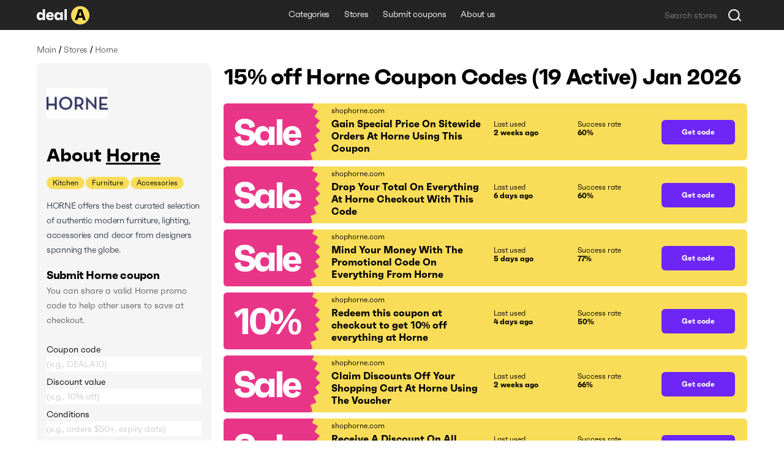

--- FILE ---
content_type: text/html; charset=utf-8
request_url: https://deala.com/horne
body_size: 20683
content:
<!DOCTYPE html><html lang="en" prefix="og: http://ogp.me/ns#"><head>
  <meta charset="utf-8">
  <title>15% off Horne Coupon Codes (19 Active) Jan 2026</title>
  <base href="/">
  <meta name="viewport" content="width=device-width, initial-scale=1.0, maximum-scale=1.0, user-scalable=no">
  <link rel="icon" type="image/png" href="/assets/images/favicon.png">
  <link rel="stylesheet" href="assets/fonts/faktum-test/faktum-test.css">
  <link rel="preload" href="https://fonts.googleapis.com/icon?family=Material+Icons" as="style" onload="this.onload=null;this.rel='stylesheet'">
  <noscript><link href="https://fonts.googleapis.com/icon?family=Material+Icons" rel="stylesheet"></noscript>
  <!-- Google Tag Manager -->
  <script>(function(w,d,s,l,i){w[l]=w[l]||[];w[l].push({'gtm.start':
      new Date().getTime(),event:'gtm.js'});var f=d.getElementsByTagName(s)[0],
    j=d.createElement(s),dl=l!='dataLayer'?'&l='+l:'';j.async=true;j.src=
    'https://www.googletagmanager.com/gtm.js?id='+i+dl;f.parentNode.insertBefore(j,f);
  })(window,document,'script','dataLayer','GTM-5L4XQ5R');</script>
  <!-- End Google Tag Manager -->
<link rel="stylesheet" href="styles.b534c177fd7dc971eb39.css"><style ng-transition="serverApp">.root[_ngcontent-sc22]{position:relative;z-index:0}</style><style ng-transition="serverApp">.popup-wrapper[_ngcontent-sc20]{position:absolute;z-index:2;pointer-events:auto}.popup-wrapper.centered[_ngcontent-sc20]{transform:translateX(-50%)}.tooltip-layout[_ngcontent-sc20]{position:fixed;z-index:1;top:0;right:0;bottom:0;left:0}.overlay[_ngcontent-sc20]{position:absolute;width:100%;height:100vh;top:0;left:0;pointer-events:none;z-index:2}</style><style ng-transition="serverApp">.snackbar-wrapper[_ngcontent-sc21]{position:fixed;bottom:0;left:0;right:0}.snackbar-container[_ngcontent-sc21]{position:fixed;z-index:100;bottom:20px;right:0;left:0;display:flex;justify-content:center;pointer-events:none}.snackbar[_ngcontent-sc21]{pointer-events:auto;padding:12px;width:462px;max-width:calc(100vw - 16px);font-size:12px;line-height:14px;letter-spacing:-.02em;color:hsla(0,0%,100%,.87);border-radius:6px;box-shadow:0 2px 10px 0 rgba(0,0,0,.16);display:flex;background-color:#242424}.snackbar[_ngcontent-sc21]:not(.error):before{content:"";display:block;flex:0 0 20px;height:12px;background-image:url(/assets/icons/check-snackbar.svg);margin-right:6px}</style><style ng-transition="serverApp">.content-wrapper[_ngcontent-sc78]{min-height:100vh;display:flex;flex-direction:column;position:relative;z-index:0}  body.full-height .content-wrapper.main-layout-content-wrapper{min-height:1px;position:absolute;top:0;right:0;bottom:0;left:0;height:100%;overflow:hidden}.content[_ngcontent-sc78]{position:relative;z-index:1;display:flex;flex-grow:1;flex-direction:column}  body.full-height .content.main-layout-content{position:absolute;top:0;right:0;bottom:0;left:0;height:100%;overflow:hidden;padding-top:0!important}.main-content[_ngcontent-sc78]{z-index:1;padding-top:20px;padding-bottom:49px;display:flex;flex-grow:1;flex-direction:column}@media screen and (max-width:589px){.main-content[_ngcontent-sc78]{padding-top:16px}}.back-link-wrapper[_ngcontent-sc78]{position:relative}.back-link[_ngcontent-sc78]{display:block;width:36px;height:36px;border-radius:100%;background-image:url(/assets/icons/arr-black-left.svg);background-position:50%;position:absolute;top:-7px;left:-76px}@media screen and (max-width:1439px){.back-link[_ngcontent-sc78]{left:-46px}}@media screen and (max-width:1023px){.back-link[_ngcontent-sc78]{position:static;transform:translate(-10px,-5px)}}.modal-outlet-wrapper[_ngcontent-sc78]{position:relative;z-index:4}.loader-wrapper[_ngcontent-sc78]{position:relative;z-index:5}</style><style ng-transition="serverApp">.modal-layout[_ngcontent-sc26]{position:fixed;top:0;right:0;bottom:0;left:0;z-index:100;display:flex;align-items:center;justify-content:center;margin-right:calc(-100vw - -100%);overflow-y:auto}.modal-layout.ios[_ngcontent-sc26]{position:absolute}.modal-wrapper[_ngcontent-sc26]{position:relative;z-index:2;max-height:100%}.back[_ngcontent-sc26]{position:fixed;top:0;right:0;bottom:0;left:0;z-index:1;background-color:rgba(34,34,34,.5)}.ios[_ngcontent-sc26]   .back[_ngcontent-sc26]{top:-1000px;bottom:-1000px}</style><style ng-transition="serverApp">.header[_ngcontent-sc74]{height:49px}.header[_ngcontent-sc74], .header-holder[_ngcontent-sc74]{position:relative;background-color:#242424}.header-holder[_ngcontent-sc74]{z-index:3;height:100%}.header-content[_ngcontent-sc74]{height:100%;display:grid;grid-template-columns:1fr auto 1fr}.logo[_ngcontent-sc74]{display:block;height:30px;width:86px}.logo-wrapper[_ngcontent-sc74]{display:flex;align-items:center;justify-content:flex-start}li[_ngcontent-sc74], nav[_ngcontent-sc74]{white-space:nowrap;overflow:hidden;text-overflow:ellipsis}.menu-item[_ngcontent-sc74], .menu-wrapper[_ngcontent-sc74]{height:100%;display:flex}.menu-item[_ngcontent-sc74]{font-size:14px;line-height:24px;letter-spacing:-.02em;color:#fff;padding:0 12px;align-items:center;border-bottom:3px solid transparent;transition:all .1s;white-space:nowrap}.menu-item.active[_ngcontent-sc74], .menu-item.fake-active[_ngcontent-sc74]{border-color:#f9dd59}.menu-item[_ngcontent-sc74]:hover{text-decoration:none}@media screen and (min-width:960px){.menu-item[_ngcontent-sc74]:not(.active):hover{border-color:#f9dd59}}.menu-item.focus-visible[_ngcontent-sc74]{border-color:#f9dd59}.search-wrapper[_ngcontent-sc74]{display:flex;align-items:center;justify-content:flex-end}</style><style ng-transition="serverApp">.footer[_ngcontent-sc75], .top-block-wrapper[_ngcontent-sc75]{background-color:#f5f5f5;position:relative}.top-block-wrapper[_ngcontent-sc75]{z-index:4;border-bottom:1px solid rgba(0,0,0,.1)}.top-block-wrapper.with-top-border[_ngcontent-sc75]{box-shadow:0 -1px 0 0 rgba(0,0,0,.1)}.top-block-content[_ngcontent-sc75]{height:77px;display:grid;grid-template-columns:auto 1fr}li[_ngcontent-sc75], nav[_ngcontent-sc75]{white-space:nowrap;overflow:hidden;text-overflow:ellipsis}.menu-item[_ngcontent-sc75], .menu-wrapper[_ngcontent-sc75]{height:100%;display:flex}.menu-item[_ngcontent-sc75]{font-size:14px;line-height:24px;margin-right:26px;letter-spacing:-.02em;padding:0 12px;align-items:center;border-bottom:3px solid transparent;transition:all .1s;white-space:nowrap}@media screen and (min-width:960px){.menu-item[_ngcontent-sc75]:hover{color:#6d26f5}}.menu-item[_ngcontent-sc75]:last-child{margin-right:0}.main-block-wrapper[_ngcontent-sc75]{padding:40px 0;position:relative;z-index:3;background-color:#f5f5f5}@media screen and (max-width:759px){.main-block-wrapper[_ngcontent-sc75]{padding:40px 0 16px}}.main-block-content[_ngcontent-sc75]{display:grid;grid-template-columns:repeat(4,1fr);grid-gap:8px 20px}@media screen and (max-width:669px){.main-block-content[_ngcontent-sc75]{grid-template-columns:repeat(2,1fr)}}@media screen and (max-width:360px){.main-block-content[_ngcontent-sc75]{grid-template-columns:1fr;grid-gap:20px 0}}.logo[_ngcontent-sc75]{height:30px;width:86px}.logo-wrapper[_ngcontent-sc75]{display:flex;align-items:center;justify-content:flex-start;margin-bottom:14px}@media screen and (max-width:759px){.logo-wrapper[_ngcontent-sc75]{margin-bottom:0}}.description-relink-block[_ngcontent-sc75]{display:flex}.description[_ngcontent-sc75]{font-size:12px;line-height:18px;color:#616161;max-width:458px;margin-bottom:24px}@media screen and (max-width:759px){.description[_ngcontent-sc75]{margin-bottom:14px}}.item[_ngcontent-sc75]{margin:0 0 8px;align-items:center;white-space:normal}.link[_ngcontent-sc75]{font-size:18px;line-height:27px;letter-spacing:-.02em;color:#6d26f5;transition:color .1s}@media screen and (min-width:960px){.link[_ngcontent-sc75]:hover{color:#e93587}}.socials-wrapper[_ngcontent-sc75]{display:flex;align-items:center;margin-bottom:24px}@media screen and (max-width:759px){.socials-wrapper[_ngcontent-sc75]{margin-bottom:14px}}.social-item[_ngcontent-sc75]{display:block;font-size:0;width:32px;height:32px;position:relative}.social-item[_ngcontent-sc75]:after, .social-item[_ngcontent-sc75]:before{content:"";position:absolute;top:0;left:0;width:100%;height:100%;background-position:50%;opacity:1}.social-item[_ngcontent-sc75]:after{opacity:0;transition:opacity .2s}@media screen and (min-width:960px){.social-item[_ngcontent-sc75]:hover:after{opacity:1}}.social-item.mod-facebook[_ngcontent-sc75]:before{background-image:url(/assets/icons/socials/fb.svg)}.social-item.mod-facebook[_ngcontent-sc75]:after{background-image:url(/assets/icons/socials/fb-hover.svg)}.social-item.mod-twitter[_ngcontent-sc75]:before{background-image:url(/assets/icons/socials/tw.svg)}.social-item.mod-twitter[_ngcontent-sc75]:after{background-image:url(/assets/icons/socials/tw-hover.svg)}.social-item.mod-instagram[_ngcontent-sc75]:before{background-image:url(/assets/icons/socials/inst.svg)}.social-item.mod-instagram[_ngcontent-sc75]:after{background-image:url(/assets/icons/socials/inst-hover.svg)}.social-item.mod-M[_ngcontent-sc75]:before{background-image:url(/assets/icons/socials/m.svg)}.social-item.mod-M[_ngcontent-sc75]:after{background-image:url(/assets/icons/socials/m-hover.svg)}.social-item.mod-in[_ngcontent-sc75]:before{background-image:url(/assets/icons/socials/in.svg)}.social-item.mod-in[_ngcontent-sc75]:after{background-image:url(/assets/icons/socials/in-hover.svg)}.document-item[_ngcontent-sc75]{font-size:12px;line-height:inherit;color:#616161;margin-right:16px}@media screen and (min-width:960px){.document-item[_ngcontent-sc75]:hover{color:#6d26f5}}.document-item[_ngcontent-sc75]:last-child{margin-right:0}.search-wrapper[_ngcontent-sc75]{flex:1 1 100%;display:flex;align-items:center;justify-content:flex-start}.documents-wrapper[_ngcontent-sc75]   li[_ngcontent-sc75]{display:inline;margin-right:16px}.main-info-wrapper[_ngcontent-sc75]{grid-column-start:1;grid-row-start:1}@media screen and (max-width:759px){.main-info-wrapper[_ngcontent-sc75]{grid-column-start:1;grid-row-start:2}}.app-block-wrapper[_ngcontent-sc75]   h2[_ngcontent-sc75]{font-size:26px;font-weight:400}@media screen and (max-width:759px){.app-block-wrapper[_ngcontent-sc75]{grid-column-start:1;grid-row-start:1}}.app-link[_ngcontent-sc75]{padding:10px 0}</style><style ng-transition="serverApp"></style><style ng-transition="serverApp">.back[_ngcontent-sc77]{position:fixed;top:0;right:0;bottom:0;left:0;background-color:rgba(0,0,0,.5);display:flex;align-items:center;justify-content:center}</style><style ng-transition="serverApp">.mat-icon{background-repeat:no-repeat;display:inline-block;fill:currentColor;height:24px;width:24px}.mat-icon.mat-icon-inline{font-size:inherit;height:inherit;line-height:inherit;width:inherit}[dir=rtl] .mat-icon-rtl-mirror{transform:scale(-1, 1)}.mat-form-field:not(.mat-form-field-appearance-legacy) .mat-form-field-prefix .mat-icon,.mat-form-field:not(.mat-form-field-appearance-legacy) .mat-form-field-suffix .mat-icon{display:block}.mat-form-field:not(.mat-form-field-appearance-legacy) .mat-form-field-prefix .mat-icon-button .mat-icon,.mat-form-field:not(.mat-form-field-appearance-legacy) .mat-form-field-suffix .mat-icon-button .mat-icon{margin:auto}
</style><style ng-transition="serverApp">.grid[_ngcontent-sc117]{display:grid;grid-template-columns:285px auto;grid-gap:32px 20px}@media screen and (max-width:1179px){.grid[_ngcontent-sc117]{grid-template-columns:220px auto;grid-gap:27px 20px}}@media screen and (max-width:959px){.grid[_ngcontent-sc117]{grid-template-columns:1fr;grid-gap:20px 0}}.main-info-wrapper[_ngcontent-sc117]{grid-column-start:1;grid-row-start:1}@media screen and (max-width:959px){.main-info-wrapper[_ngcontent-sc117]{grid-column-start:1;grid-row-start:2}}.popular-block-wrapper[_ngcontent-sc117]{grid-column-start:1;grid-row-start:2}@media screen and (max-width:959px){.popular-block-wrapper[_ngcontent-sc117]{grid-column-start:1;grid-row-start:4;overflow:hidden}}.first-block-wrapper[_ngcontent-sc117]{grid-column-start:2;grid-row-start:1}@media screen and (max-width:959px){.first-block-wrapper[_ngcontent-sc117]{grid-column-start:1;grid-row-start:1}}.second-block-wrapper[_ngcontent-sc117]{grid-column-start:2;grid-row-start:2}@media screen and (max-width:959px){.second-block-wrapper[_ngcontent-sc117]{grid-column-start:1;grid-row-start:3}}.video-block-wrapper[_ngcontent-sc117]{padding:24px}@media screen and (max-width:589px){.video-block-wrapper[_ngcontent-sc117]{padding:16px}}.video-wrapper[_ngcontent-sc117]{display:block;position:relative;padding-bottom:56.25%;height:0;overflow:hidden;width:100%}.video-wrapper[_ngcontent-sc117]   iframe[_ngcontent-sc117]{position:absolute;top:0;left:0;width:100%;height:100%}.relink-block-wrapper[_ngcontent-sc117]{grid-column-start:2}@media screen and (max-width:959px){.relink-block-wrapper[_ngcontent-sc117]{grid-column-start:1;grid-row-start:5}}app-store-info[_ngcontent-sc117]{margin-bottom:10px}@media screen and (max-width:959px){app-store-info[_ngcontent-sc117]{margin-bottom:0}}app-popular-stores[_ngcontent-sc117]{margin-bottom:10px}.page-title[_ngcontent-sc117]{word-break:break-word;margin-bottom:20px}@media screen and (max-width:469px){.page-title[_ngcontent-sc117]{line-height:36px}}.btn-show-more[_ngcontent-sc117]{margin-top:10px;margin-bottom:10px}.coupons-list[_ngcontent-sc117]{margin-bottom:20px}@media screen and (max-width:589px){.coupons-list[_ngcontent-sc117]{margin-bottom:10px}}.coupons-list[_ngcontent-sc117]:last-child{margin-bottom:0}.coupons-list[_ngcontent-sc117] > h2[_ngcontent-sc117]{margin-bottom:16px}.not-other-wrapper[_ngcontent-sc117]{border-radius:8px;background-color:#f5f5f5;padding:32px 16px}app-card-coupon-without-store[_ngcontent-sc117]{display:block;margin-bottom:10px}app-card-coupon-without-store[_ngcontent-sc117]:last-child{margin-bottom:0}app-card-coupon-with-store[_ngcontent-sc117]{display:block;margin-bottom:10px}app-card-coupon-with-store[_ngcontent-sc117]:last-child{margin-bottom:0}app-faq[_ngcontent-sc117], app-guide[_ngcontent-sc117]{width:100%}app-optimized-list-links-with-caption[_ngcontent-sc117]{display:block;margin-bottom:40px}</style><meta property="og:title" content="15% off Horne Coupon Codes (19 Active) Jan 2026"><meta name="description" content="Get top shophorne.com coupons and discount codes. There are 19 working Horne coupons available in Jan 2026."><meta property="og:description" content="Get top shophorne.com coupons and discount codes. There are 19 working Horne coupons available in Jan 2026."><meta property="og:url" content="https://deala.com/horne"><link rel="canonical" href="https://deala.com/horne"><meta property="og:image" content="https://deala-prod.s3.amazonaws.com/shop/100horne.jpeg"><script type="application/ld+json">{"@context":"http://schema.org","@type":"FAQPage","image":"https://deala-prod.s3.amazonaws.com/shop/100horne.jpeg","mainEntity":[{"@type":"Question","name":"How much can I save using a coupon code at Horne?","acceptedAnswer":{"@type":"Answer","text":"It usually depends on the total value of items in your Horne shopping cart and the particular coupon code you use. Normally, users save around $75 when using a Horne discount code. It’s worth trying more than one discount code to get the best deal."}},{"@type":"Question","name":"Where can I find the latest discount code for Horne?","acceptedAnswer":{"@type":"Answer","text":"You can check for the latest Horne coupon codes right here at DealA. The latest discount code for Horne will save you 15% off your order. We’re regularly tracking the new deals. Check back later for the latest discount offers."}},{"@type":"Question","name":"What is the best Horne coupon code available?","acceptedAnswer":{"@type":"Answer","text":"The best Horne coupon code available is 'OUTLET15'. Use this coupon at checkout to reduce the price of your order by 15% off."}},{"@type":"Question","name":"Does Horne do Black Friday?","acceptedAnswer":{"@type":"Answer","text":"Based on our last checks, Horne does not have a formal Black Friday sale. Nevertheless, they do offer discounts on occasion. If you're looking to save some money this Black Friday, be sure to constantly check out the Horne coupons on DealA.com. Horne offers both store-wide and item-specific discounts throughout the year. We also advise you to sign up for their newsletter at shophorne.com. Or follow them on social media to track awesome promotions coming soon!"}},{"@type":"Question","name":"Does Horne do Cyber Monday sale?","acceptedAnswer":{"@type":"Answer","text":"Horne is likely to run promotions on Cyber Monday this year. More and more retailers are willing to participate in this busiest e-commerce event. Whether Horne will do Cyber Monday discounts or not, you can enjoy money savings right now. We have collected the best Horne promo codes in one place here on DealA.com. Our coupon curation staff handpicks and updates Horne discounts on a regular basis. You do not need to spend hours surfing the Internet to find the valid Horne coupon code. You can locate the best Horne offers at DealA.com. They may include seasonal sales as well."}}]}</script><style ng-transition="serverApp">[_nghost-sc101]{display:block;margin-bottom:10px}.list[_ngcontent-sc101]{display:flex;align-items:center}.item[_ngcontent-sc101]{font-size:14px;line-height:24px;letter-spacing:-.02em;color:#616161}.item[_ngcontent-sc101]:last-child{flex:1 1 auto;white-space:nowrap;overflow:hidden;text-overflow:ellipsis}.divider[_ngcontent-sc101]{margin:0 4px}</style><style ng-transition="serverApp">[_nghost-sc103]{display:block;background-color:#f5f5f5;border-radius:8px;padding:16px}@media screen and (max-width:959px) and (min-width:590px){[_nghost-sc103]{display:grid;grid-template-columns:repeat(3,1fr);grid-gap:20px}}@media screen and (max-width:959px) and (min-width:590px) and (max-width:759px){[_nghost-sc103]{grid-gap:12px}}.first-block[_ngcontent-sc103]{margin-bottom:15px;overflow:hidden}@media screen and (max-width:959px) and (min-width:590px){.first-block[_ngcontent-sc103]{margin-bottom:0}}.icon[_ngcontent-sc103]{width:100px;height:100px;border-radius:8px;-o-object-fit:contain;object-fit:contain;margin-bottom:16px;display:block}.name-wrapper[_ngcontent-sc103]{margin-bottom:16px;max-width:100%;display:flex}@media screen and (max-width:959px) and (min-width:590px){.name-wrapper[_ngcontent-sc103]{margin-bottom:6px}}.name[_ngcontent-sc103]{max-width:100%;word-break:break-word;padding-right:12px}.name-link[_ngcontent-sc103]{margin-top:7px;width:24px;height:24px;flex:0 0 24px;position:relative;text-decoration:underline;font-size:30px}.additional-list[_ngcontent-sc103]{margin:-1px;display:flex;flex-wrap:wrap}.additional-item[_ngcontent-sc103]{background-color:#f9dd59;font-size:12px;line-height:20px;margin:1px;padding:0 10px;border-radius:33px;transition:background-color,color,.1s}@media screen and (min-width:960px){.additional-item[_ngcontent-sc103]:hover{background-color:#6d26f5;color:#fff}}.additional-item.focus-visible[_ngcontent-sc103]{background-color:#6d26f5;color:#fff}.second-block[_ngcontent-sc103]{position:relative;margin-bottom:16px;overflow:hidden;transition:max-height .4s}@media screen and (max-width:959px) and (min-width:590px){.second-block[_ngcontent-sc103]{margin-bottom:0}}.second-block.loading[_ngcontent-sc103]{max-height:144px!important;transition:max-height 0ms}.description[_ngcontent-sc103]{letter-spacing:-.02em;word-break:break-word}.description[_ngcontent-sc103], .description[_ngcontent-sc103]   h3[_ngcontent-sc103], .description[_ngcontent-sc103]   p[_ngcontent-sc103], .description[_ngcontent-sc103]   strong[_ngcontent-sc103]{font-size:18px;line-height:27px}.description[_ngcontent-sc103]  *{font-size:14px;line-height:24px;letter-spacing:-.02em;margin:0!important;background-color:#f5f5f5!important}.link[_ngcontent-sc103]{color:#6d26f5;transition:color .1s}@media screen and (min-width:960px){.link[_ngcontent-sc103]:hover{color:#e93587}}.btn-show-all[_ngcontent-sc103]{font-size:14px;line-height:24px;letter-spacing:-.02em;color:#6d26f5;transition:color .1s;position:absolute;bottom:0;right:0;padding-left:2px;background-color:#f5f5f5;display:none}@media screen and (max-width:589px) and (min-width:470px){.btn-show-all[_ngcontent-sc103]{width:100%;text-align:start}}.btn-show-all.show[_ngcontent-sc103]{display:block}.btn-show-all[_ngcontent-sc103]:before{content:"...";margin-right:6px;color:#000}@media screen and (min-width:960px){.btn-show-all[_ngcontent-sc103]:hover{color:#e93587}}.btn-show-all.focus-visible[_ngcontent-sc103]{background-color:rgba(0,0,0,.1)}.info-list[_ngcontent-sc103]{width:100%}.info-item[_ngcontent-sc103]{display:grid;grid-template-columns:1fr 1fr;grid-gap:12px;margin-bottom:16px}@media screen and (max-width:959px) and (min-width:590px){.info-item[_ngcontent-sc103]{grid-template-columns:4fr 3fr;grid-gap:6px}}.info-item[_ngcontent-sc103]:last-child{margin-bottom:0}.info-caption[_ngcontent-sc103]{color:rgba(0,0,0,.6)}.info-caption[_ngcontent-sc103], .info-value[_ngcontent-sc103]{font-size:18px;line-height:27px}.info-value[_ngcontent-sc103]{font-weight:700}.table-caption[_ngcontent-sc103]{margin-bottom:8px}.table-caption[_ngcontent-sc103]   h3[_ngcontent-sc103]{font-size:18px;line-height:27px}.table-caption[_ngcontent-sc103]  *{font-size:14px;line-height:24px}.submit-coupon-title[_ngcontent-sc103]{font-size:18px;line-height:27px;word-break:break-word}.submit-coupon-description[_ngcontent-sc103]{font-size:14px;line-height:24px;word-break:break-word;color:#616161;margin-top:0;margin-bottom:24px}</style><style ng-transition="serverApp">[_nghost-sc106]{display:block;background-color:#f5f5f5;border-radius:7px;padding:24px}@media screen and (max-width:589px){[_nghost-sc106]{padding:16px}}.faq-title[_ngcontent-sc106]{word-break:break-word;margin-bottom:6px}@media screen and (max-width:469px){.faq-title[_ngcontent-sc106]{margin-bottom:20px}}.faq-wrapper[_ngcontent-sc106]{display:flex;flex-direction:column;align-items:start;margin-bottom:10px}@media screen and (max-width:469px){.faq-wrapper[_ngcontent-sc106]{margin-bottom:16px}}.faq-wrapper[_ngcontent-sc106]:last-child{margin-bottom:0}.faq-wrapper[_ngcontent-sc106]   h3[_ngcontent-sc106], .faq-wrapper[_ngcontent-sc106]   p[_ngcontent-sc106]{font-size:18px;line-height:27px}.faq-wrapper[_ngcontent-sc106]   p[_ngcontent-sc106]{word-break:break-word;margin:0}.faq-icon[_ngcontent-sc106]{margin-right:12px;-o-object-fit:contain;object-fit:contain}@media screen and (max-width:469px){.faq-icon[_ngcontent-sc106]{margin-right:0;margin-bottom:10px;height:64px}}.coupon-description[_ngcontent-sc106]{font-size:14px;line-height:24px;word-break:break-word;position:relative;padding-left:30px}@media screen and (max-width:469px){.coupon-description[_ngcontent-sc106]{padding-left:20px}}.coupon-description[_ngcontent-sc106]:before{content:"";width:6px;height:6px;border-radius:100%;background-color:#616161;position:absolute;top:9px;left:16px}@media screen and (max-width:469px){.coupon-description[_ngcontent-sc106]:before{left:6px}}</style><style ng-transition="serverApp">[_nghost-sc107]{display:block;border-radius:7px;padding:24px}@media screen and (max-width:589px){[_nghost-sc107]{padding:16px}}.guide-title[_ngcontent-sc107]{word-break:break-word;margin-bottom:6px}@media screen and (max-width:469px){.guide-title[_ngcontent-sc107]{margin-bottom:20px}}.guide-wrapper[_ngcontent-sc107]{display:flex;align-items:center;margin-bottom:10px}@media screen and (max-width:469px){.guide-wrapper[_ngcontent-sc107]{margin-bottom:16px;flex-direction:column;align-items:flex-start}}.guide-wrapper[_ngcontent-sc107]:last-child{margin-bottom:0}.guide-steps[_ngcontent-sc107]{font-size:18px;line-height:27px;word-break:break-word}.guide-steps[_ngcontent-sc107]   ol[_ngcontent-sc107]{padding-left:24px}.guide-steps[_ngcontent-sc107]   li[_ngcontent-sc107]{word-break:break-word;margin:.5em 0}.guide-steps[_ngcontent-sc107]   li[_ngcontent-sc107], .guide-steps[_ngcontent-sc107]   li[_ngcontent-sc107]     strong{font-size:18px;line-height:27px}</style><style ng-transition="serverApp">[_nghost-sc108]{display:block;border-radius:7px;padding:24px}@media screen and (max-width:589px){[_nghost-sc108]{padding:16px}}.info-question[_ngcontent-sc108]{word-break:break-word;margin-bottom:6px}@media screen and (max-width:469px){.info-question[_ngcontent-sc108]{margin-bottom:20px}}.info-wrapper[_ngcontent-sc108]{display:flex;align-items:center;margin-bottom:10px}@media screen and (max-width:469px){.info-wrapper[_ngcontent-sc108]{margin-bottom:16px;flex-direction:column;align-items:flex-start}}.info-wrapper[_ngcontent-sc108]:last-child{margin-bottom:0}.info-answer[_ngcontent-sc108], .info-answer[_ngcontent-sc108]   p[_ngcontent-sc108]{font-size:18px;line-height:27px;word-break:break-word}</style><style ng-transition="serverApp">[_nghost-sc109]{display:block;border-radius:7px;padding:24px}@media screen and (max-width:589px){[_nghost-sc109]{padding:16px}}.info-question[_ngcontent-sc109]{word-break:break-word;margin-bottom:6px}@media screen and (max-width:469px){.info-question[_ngcontent-sc109]{margin-bottom:20px}}.info-wrapper[_ngcontent-sc109]{display:flex;align-items:center;margin-bottom:10px}@media screen and (max-width:469px){.info-wrapper[_ngcontent-sc109]{margin-bottom:16px;flex-direction:column;align-items:flex-start}}.info-wrapper[_ngcontent-sc109]:last-child{margin-bottom:0}.info-answer[_ngcontent-sc109], .info-answer[_ngcontent-sc109]   p[_ngcontent-sc109]{font-size:18px;line-height:27px;word-break:break-word}.info-answer[_ngcontent-sc109]   ul[_ngcontent-sc109]{padding-left:24px;list-style:disc}.info-answer[_ngcontent-sc109]   li[_ngcontent-sc109]{word-break:break-word;margin:.5em 0}.info-answer[_ngcontent-sc109]   li[_ngcontent-sc109], .info-answer[_ngcontent-sc109]   li[_ngcontent-sc109]     strong{font-size:18px;line-height:27px}</style><style ng-transition="serverApp">[_nghost-sc110]{display:block;border-radius:7px;padding:24px}@media screen and (max-width:589px){[_nghost-sc110]{padding:16px}}.info-question[_ngcontent-sc110]{word-break:break-word;margin-bottom:6px}@media screen and (max-width:469px){.info-question[_ngcontent-sc110]{margin-bottom:20px}}.info-wrapper[_ngcontent-sc110]{display:flex;align-items:center;margin-bottom:10px}@media screen and (max-width:469px){.info-wrapper[_ngcontent-sc110]{margin-bottom:16px;flex-direction:column;align-items:flex-start}}.info-wrapper[_ngcontent-sc110]:last-child{margin-bottom:0}.info-answer[_ngcontent-sc110], .info-answer[_ngcontent-sc110]   p[_ngcontent-sc110]{font-size:18px;line-height:27px;word-break:break-word}</style><style ng-transition="serverApp">[_nghost-sc111]{display:block;border-radius:7px;padding:24px}@media screen and (max-width:589px){[_nghost-sc111]{padding:16px}}.info-question[_ngcontent-sc111]{word-break:break-word;margin-bottom:6px}@media screen and (max-width:469px){.info-question[_ngcontent-sc111]{margin-bottom:20px}}.info-wrapper[_ngcontent-sc111]{display:flex;align-items:center;margin-bottom:10px}@media screen and (max-width:469px){.info-wrapper[_ngcontent-sc111]{margin-bottom:16px;flex-direction:column;align-items:flex-start}}.info-wrapper[_ngcontent-sc111]:last-child{margin-bottom:0}.info-answer[_ngcontent-sc111], .info-answer[_ngcontent-sc111]   p[_ngcontent-sc111]{font-size:18px;line-height:27px;word-break:break-word}.info-answer[_ngcontent-sc111]   ol[_ngcontent-sc111]{padding-left:24px}.info-answer[_ngcontent-sc111]   li[_ngcontent-sc111]{word-break:break-word;margin:.5em 0}.info-answer[_ngcontent-sc111]   a[_ngcontent-sc111], .info-answer[_ngcontent-sc111]   li[_ngcontent-sc111], .info-answer[_ngcontent-sc111]   li[_ngcontent-sc111]     strong{font-size:18px;line-height:27px}</style><style ng-transition="serverApp">[_nghost-sc112]{display:block;background-color:#f5f5f5;border-radius:8px;padding:16px}@media screen and (max-width:959px){[_nghost-sc112]{background-color:#fff}}.popular-stores-title[_ngcontent-sc112]{margin-bottom:16px}.popular-stores-title[_ngcontent-sc112]   h3[_ngcontent-sc112]{font-size:18px;line-height:27px}.popular-stores-title[_ngcontent-sc112]  *{font-size:14px;line-height:24px}@media screen and (max-width:959px){.popular-stores-list[_ngcontent-sc112]{display:grid;grid-template-columns:repeat(4,1fr);grid-gap:20px}}@media screen and (max-width:759px){.popular-stores-list[_ngcontent-sc112]{grid-template-columns:repeat(3,1fr)}}@media screen and (max-width:589px){.popular-stores-list[_ngcontent-sc112]{grid-template-columns:repeat(2,1fr);grid-gap:12px}}@media screen and (max-width:469px){.popular-stores-list[_ngcontent-sc112]{grid-template-columns:repeat(1,1fr)}}.popular-stores-item[_ngcontent-sc112]{margin:8px 0;display:flex;align-items:center;overflow:hidden}.popular-stores-icon[_ngcontent-sc112]{margin-right:10px;width:50px;height:50px;flex:0 0 50px;overflow:hidden;-o-object-fit:contain;object-fit:contain;border-radius:8px}.popular-stores-info-wrapper[_ngcontent-sc112]{overflow:hidden;display:flex;flex-direction:column}.popular-stores-name[_ngcontent-sc112]{font-size:18px;line-height:27px;letter-spacing:-.02em;color:#6d26f5;transition:color .1s;max-width:100%;overflow:hidden;text-overflow:ellipsis;white-space:nowrap}@media screen and (min-width:960px){.popular-stores-name[_ngcontent-sc112]:hover{color:#e93587}}.popular-stores-coupons[_ngcontent-sc112]{font-size:18px;line-height:27px;letter-spacing:-.02em;color:rgba(0,0,0,.6)}</style><style ng-transition="serverApp">[_nghost-sc113]{display:block;background-color:#f5f5f5;border-radius:8px;padding:16px}@media screen and (max-width:959px){[_nghost-sc113]{background-color:#fff}}.people-like-title[_ngcontent-sc113]{margin-bottom:16px}.people-like-title[_ngcontent-sc113]   h3[_ngcontent-sc113]{font-size:18px;line-height:27px}.people-like-title[_ngcontent-sc113]  *{font-size:14px;line-height:24px}@media screen and (max-width:959px) and (min-width:590px){.people-like-list[_ngcontent-sc113]{display:grid;grid-template-columns:repeat(4,1fr);grid-gap:0 20px}}@media screen and (max-width:959px) and (min-width:590px) and (max-width:759px){.people-like-list[_ngcontent-sc113]{grid-template-columns:repeat(3,1fr)}}.people-like-item[_ngcontent-sc113]{margin:8px 0;display:flex;align-items:center;overflow:hidden}.people-like-link[_ngcontent-sc113]{display:inline-block;font-size:18px;line-height:27px;letter-spacing:-.02em;color:#6d26f5;transition:color .1s}@media screen and (min-width:960px){.people-like-link[_ngcontent-sc113]:hover{color:#e93587}}@media screen and (max-width:959px) and (min-width:590px){.people-like-link[_ngcontent-sc113]{overflow:hidden;text-overflow:ellipsis;white-space:nowrap}}</style><style ng-transition="serverApp">.relative-wrapper[_ngcontent-sc104]{position:relative;margin-right:24px;height:100%}@media screen and (max-width:669px){.relative-wrapper[_ngcontent-sc104]{margin-right:0}}.backing[_ngcontent-sc104]{position:absolute;right:-18px;top:0;height:100%;-o-object-fit:contain;object-fit:contain;z-index:1}@media screen and (max-width:669px){.backing[_ngcontent-sc104]{display:none}}.info-wrapper[_ngcontent-sc104]{flex:0 0 auto;width:140px;height:100%;background-color:#f9dd59;position:relative;z-index:2;background-position:50%;background-size:contain}@media screen and (max-width:669px){.info-wrapper[_ngcontent-sc104]{width:70px;height:70px;background-color:transparent;background-image:url(/assets/icons/coupons/gear-cyrcle-yellow.svg)}}.info-wrapper.highlight[_ngcontent-sc104]{background-color:#e93587}@media screen and (max-width:669px){.info-wrapper.highlight[_ngcontent-sc104]{background-color:transparent}.info-wrapper.highlight.mod-type-0[_ngcontent-sc104]{background-image:url(/assets/icons/coupons/title-for-best/title-0.svg)}.info-wrapper.highlight.mod-type-1[_ngcontent-sc104]{background-image:url(/assets/icons/coupons/title-for-best/title-1.svg)}.info-wrapper.highlight.mod-type-2[_ngcontent-sc104]{background-image:url(/assets/icons/coupons/title-for-best/title-2.svg)}.info-wrapper.highlight.mod-type-3[_ngcontent-sc104]{background-image:url(/assets/icons/coupons/title-for-best/title-3.svg)}}.info-wrapper.disabled[_ngcontent-sc104]{background-color:#dcdcdc}@media screen and (max-width:669px){.info-wrapper.disabled[_ngcontent-sc104]{background-color:transparent;background-image:url(/assets/icons/coupons/gear-cyrcle-grey.svg)}}.main-block[_ngcontent-sc104]{display:flex;flex-direction:column;width:auto;height:100%}@media screen and (max-width:669px){.main-block[_ngcontent-sc104]{padding:24px 0 0 12px}}strong[_ngcontent-sc104]{position:absolute;top:50%;left:50%;transform:translate(-50%,-50%);letter-spacing:-.075em;color:#e93587;width:100%;text-align:center}strong.mod-mobile[_ngcontent-sc104]{display:none}@media screen and (max-width:669px){strong.mod-mobile[_ngcontent-sc104]{display:block}}@media screen and (max-width:669px){strong.mod-desktop[_ngcontent-sc104]{display:none}}@media screen and (max-width:669px){strong[_ngcontent-sc104]{font-size:28px;line-height:30px}}strong.disabled[_ngcontent-sc104], strong.highlight[_ngcontent-sc104]{color:#fff}</style><style ng-transition="serverApp">.wrapper[_ngcontent-sc82]{display:flex;transition:all .1s;background-color:#f5f5f5;border-radius:6px;overflow:hidden;min-height:80px}.wrapper.highlight[_ngcontent-sc82]{background-color:#f9dd59}@media screen and (max-width:669px){.wrapper[_ngcontent-sc82]{height:auto;flex-direction:column}}.main-block[_ngcontent-sc82]{flex:1 1 100%;display:flex;cursor:pointer!important}@media screen and (max-width:669px){.main-block[_ngcontent-sc82]{flex-direction:row}}.left-block[_ngcontent-sc82]{flex:0 0 auto}.info-wrapper[_ngcontent-sc82]{flex:1 1 auto;display:flex;justify-content:start;word-break:break-word;padding:0 0 0 12px;flex-direction:column}@media screen and (max-width:669px){.info-wrapper[_ngcontent-sc82]{align-items:start;padding-right:12px}}.title-info-wrapper[_ngcontent-sc82]{flex:1 2 100%;display:flex;align-items:start;justify-content:start;word-break:break-word;padding-top:4px}@media screen and (max-width:669px){.title-info-wrapper[_ngcontent-sc82]{flex-direction:column-reverse}}.caption-info-wrapper[_ngcontent-sc82]{flex:2 1 100%;display:flex;justify-content:start;word-break:break-word;padding:4px 0}@media screen and (max-width:669px){.caption-info-wrapper[_ngcontent-sc82]{flex-direction:column;padding-right:12px}}.description-wrapper[_ngcontent-sc82]{flex:1 1 100%;display:flex;flex-direction:column;min-width:100px;padding-right:20px}.statistic-wrapper[_ngcontent-sc82]{flex:1 1 100%;display:flex;justify-content:start;padding-top:4px}@media screen and (max-width:669px){.statistic-wrapper[_ngcontent-sc82]{flex-direction:column-reverse;width:auto;align-self:flex-start}}.shop-title[_ngcontent-sc82]{flex:1 1 100%;display:flex;align-items:start;justify-content:left;font-weight:700;font-size:16px}@media screen and (max-width:669px){.shop-title[_ngcontent-sc82]{height:auto}}.shop-title.disabled[_ngcontent-sc82]{color:rgba(0,0,0,.3)}.shop-title[_ngcontent-sc82]  *{font-size:16px;line-height:20px}.shop-link[_ngcontent-sc82]{flex:1 1 100%;font-size:12px;color:#000;overflow:hidden}@media screen and (max-width:669px){.shop-link[_ngcontent-sc82]{flex:1 1 auto;padding-top:2px}}.coupon-discount-conditions[_ngcontent-sc82]{flex:1 1 100%;display:flex;align-items:end;justify-content:left;font-size:14px;padding-top:6px}@media screen and (max-width:669px){.coupon-discount-conditions[_ngcontent-sc82]{max-height:none}}.verified-wrapper[_ngcontent-sc82]{flex:1 1 100%;font-size:12px;color:#000;padding-left:4px}.verified-wrapper.check-icon[_ngcontent-sc82]{width:16px;height:16px;font-weight:700;font-size:16px;vertical-align:bottom;padding-left:0}.verified-wrapper[_ngcontent-sc82]   span[_ngcontent-sc82]{font-size:12px}@media screen and (max-width:669px){.verified-wrapper[_ngcontent-sc82]{flex:1 1 auto;padding-left:0}}.last-used[_ngcontent-sc82]{flex:1 1 100%;font-size:12px;line-height:14px;color:#000}.last-used.value[_ngcontent-sc82]{font-weight:700}@media screen and (min-width:669px){.last-used.new-line[_ngcontent-sc82]{display:block}}.rate-wrapper[_ngcontent-sc82]{flex:1 1 100%;font-size:12px;line-height:14px;color:#000;margin-left:20px}@media screen and (max-width:669px){.rate-wrapper[_ngcontent-sc82]{justify-content:flex-start;margin-left:0}}.rate-wrapper.value[_ngcontent-sc82]{font-weight:700;margin-left:0}@media screen and (min-width:669px){.rate-wrapper.new-line[_ngcontent-sc82]{display:block}}.btn-wrapper[_ngcontent-sc82]{flex:0 0 auto;display:flex;width:160px;align-items:center;justify-content:center;padding:12px 20px}@media screen and (max-width:669px){.btn-wrapper[_ngcontent-sc82]{width:auto;flex:1 1 auto;padding:12px}}.btn-get-code[_ngcontent-sc82]{flex:1 1 auto;align-self:center}</style><style ng-transition="serverApp">.title[_ngcontent-sc99]{margin-bottom:16px}.grid[_ngcontent-sc99]{display:grid;grid-template-columns:repeat(4,1fr);grid-gap:8px 20px}@media screen and (max-width:1023px){.grid[_ngcontent-sc99]{grid-template-columns:repeat(3,1fr)}}@media screen and (max-width:759px){.grid[_ngcontent-sc99]{grid-template-columns:repeat(2,1fr)}}.link[_ngcontent-sc99]{font-size:14px;line-height:24px;letter-spacing:-.02em;height:50px;color:#616161;transition:color .1s;display:block;white-space:normal}@media screen and (min-width:960px){.link[_ngcontent-sc99]:hover{color:#6d26f5}}</style><style ng-transition="serverApp">[_nghost-sc102]{display:block}form[_ngcontent-sc102]{display:flex;flex-direction:column}h3[_ngcontent-sc102]{font-size:18px;line-height:27px;word-break:break-word}p[_ngcontent-sc102]{color:#616161;margin-top:0;margin-bottom:24px}label[_ngcontent-sc102], p[_ngcontent-sc102]{font-size:14px;line-height:24px;word-break:break-word}input[_ngcontent-sc102], label[_ngcontent-sc102]{color:#000}input[_ngcontent-sc102]{font-size:14px;line-height:24px;word-break:break-word;margin-bottom:5px}input[_ngcontent-sc102]::-webkit-input-placeholder{color:rgba(0,0,0,.2)}input[_ngcontent-sc102]::-moz-placeholder{color:rgba(0,0,0,.2)}input[_ngcontent-sc102]::-ms-input-placeholder{color:rgba(0,0,0,.2)}input[_ngcontent-sc102]::placeholder{color:rgba(0,0,0,.2)}input[_ngcontent-sc102]:focus::-webkit-input-placeholder{color:transparent}input[_ngcontent-sc102]:focus::-moz-placeholder{color:transparent}input[_ngcontent-sc102]:focus::-ms-input-placeholder{color:transparent}input[_ngcontent-sc102]:focus::placeholder{color:transparent}button[_ngcontent-sc102]{width:115px;margin:24px 0}.alert[_ngcontent-sc102]{font-size:14px;line-height:24px;word-break:break-word;color:#e93587}.success-send[_ngcontent-sc102]{display:block;color:#05a344}</style><style ng-transition="serverApp">[_nghost-sc71]{justify-content:flex-end}.wrapper[_ngcontent-sc71], [_nghost-sc71]{width:100%;display:flex;align-items:center}.wrapper[_ngcontent-sc71]{max-width:140px;transition:max-width .3s;position:relative}.wrapper.mod-expansion[_ngcontent-sc71]{max-width:300px}.input[_ngcontent-sc71], .label[_ngcontent-sc71]{width:100%}.input[_ngcontent-sc71]{background-color:transparent;font-size:14px;line-height:24px;letter-spacing:-.02em;height:28px;padding:0 5px}.input.mod-theme-header[_ngcontent-sc71]{background-position:left 10px center;color:#fff}.input.mod-theme-header[_ngcontent-sc71]::-webkit-input-placeholder{color:hsla(0,0%,100%,.4)}.input.mod-theme-header[_ngcontent-sc71]::-moz-placeholder{color:hsla(0,0%,100%,.4)}.input.mod-theme-header[_ngcontent-sc71]::-ms-input-placeholder{color:hsla(0,0%,100%,.4)}.input.mod-theme-header[_ngcontent-sc71]::placeholder{color:hsla(0,0%,100%,.4)}.input.mod-theme-header.mod-expansion[_ngcontent-sc71]{padding-left:40px;background-image:url(/assets/icons/loupe-light.svg)}.input.mod-theme-footer[_ngcontent-sc71]{background-position:0}.input.mod-theme-footer[_ngcontent-sc71]::-webkit-input-placeholder{color:rgba(0,0,0,.4)}.input.mod-theme-footer[_ngcontent-sc71]::-moz-placeholder{color:rgba(0,0,0,.4)}.input.mod-theme-footer[_ngcontent-sc71]::-ms-input-placeholder{color:rgba(0,0,0,.4)}.input.mod-theme-footer[_ngcontent-sc71]::placeholder{color:rgba(0,0,0,.4)}.input.mod-theme-footer.mod-expansion[_ngcontent-sc71]{padding-left:40px;background-image:url(/assets/icons/loupe-dark-big.svg)}.btns-wrapper[_ngcontent-sc71]{display:flex;align-items:center;position:relative;flex:0 0 40px}.btn[_ngcontent-sc71], .btns-wrapper[_ngcontent-sc71]{width:40px;height:40px}.btn[_ngcontent-sc71]{position:absolute;top:50%;left:50%;transform:translate(-50%,-50%);padding:10px;transition:opacity .3s}.btn.hide-btn[_ngcontent-sc71]{opacity:0;pointer-events:none}.list-wrapper[_ngcontent-sc71]{position:absolute;width:100%;top:calc(100% + 4px);transition:opacity .3s}</style><style ng-transition="serverApp">.list-wrapper[_ngcontent-sc70]{border-radius:0 0 6px 6px;opacity:0;pointer-events:none}.list-wrapper.mod-reverse[_ngcontent-sc70]{display:flex;flex-direction:column-reverse;border-radius:6px 6px 0 0}.list-wrapper.mod-open[_ngcontent-sc70]{opacity:1;pointer-events:auto}.list-wrapper.mod-theme-footer[_ngcontent-sc70]{background-color:#f5f5f5}.list-wrapper.mod-theme-header[_ngcontent-sc70]{background-color:#242424}.list-wrapper.mod-exist-content[_ngcontent-sc70]{padding:10px 0}.list-wrapper.mod-exist-content.mod-theme-footer[_ngcontent-sc70]{border:1px solid rgba(0,0,0,.1)}.list-wrapper.mod-exist-content.mod-theme-header[_ngcontent-sc70]{border-top:1px solid hsla(0,0%,100%,.1)}.loader[_ngcontent-sc70]{margin:16px auto}.message-not-found[_ngcontent-sc70]{font-size:14px;line-height:18px;text-align:center;padding:10px 0}.message-not-found.mod-theme-footer[_ngcontent-sc70]{color:#000}.message-not-found.mod-theme-header[_ngcontent-sc70]{color:#fff}</style></head>
<body>
<!-- Google Tag Manager (noscript) -->
<noscript><iframe src="https://www.googletagmanager.com/ns.html?id=GTM-5L4XQ5R"
                  height="0" width="0" style="display:none;visibility:hidden"></iframe></noscript>
<!-- End Google Tag Manager (noscript) -->
  <app-root _nghost-sc22="" ng-version="9.1.9"><div _ngcontent-sc22="" class="root"><router-outlet _ngcontent-sc22=""></router-outlet><app-layout _nghost-sc78=""><div _ngcontent-sc78="" class="modal-outlet-wrapper"><app-modal-outlet _ngcontent-sc78="" _nghost-sc26=""><!----></app-modal-outlet></div><div _ngcontent-sc78="" class="content-wrapper main-layout-content-wrapper"><div _ngcontent-sc78="" class="content main-layout-content"><app-layout-header _ngcontent-sc78="" _nghost-sc74=""><header _ngcontent-sc74="" appclickoutside="" class="header"><div _ngcontent-sc74="" class="header-holder"><div _ngcontent-sc74="" class="gl-page-content mod-height-100"><div _ngcontent-sc74="" class="header-content"><div _ngcontent-sc74="" class="logo-wrapper"><a _ngcontent-sc74="" class="gl-link-fv mod-white" href="/"><img _ngcontent-sc74="" src="/assets/icons/logo-white.svg" alt="DealA logo" class="logo"></a></div><nav _ngcontent-sc74=""><ul _ngcontent-sc74="" class="menu-wrapper"><li _ngcontent-sc74=""><a _ngcontent-sc74="" routerlinkactive="active" class="menu-item" href="/tag">Categories</a></li><!----><!----><li _ngcontent-sc74=""><a _ngcontent-sc74="" routerlinkactive="active" class="menu-item" href="/stores">Stores</a></li><!----><!----><li _ngcontent-sc74=""><a _ngcontent-sc74="" routerlinkactive="active" class="menu-item" href="/submit-coupons">Submit coupons</a></li><!----><!----><!----><!----><li _ngcontent-sc74=""><a _ngcontent-sc74="" routerlinkactive="active" class="menu-item" href="/about-us">About us</a></li><!----><!----><!----><!----><!----></ul></nav><div _ngcontent-sc74="" class="search-wrapper"><app-input-search-with-loupe _ngcontent-sc74="" _nghost-sc71=""><div _ngcontent-sc71="" class="wrapper"><label _ngcontent-sc71="" class="label"><input _ngcontent-sc71="" type="text" class="input mod-theme-header ng-untouched ng-pristine ng-valid" placeholder="Search stores" value=""></label><div _ngcontent-sc71="" class="btns-wrapper"><button _ngcontent-sc71="" class="btn gl-btn gl-link-fv mod-theme-header" tabindex="0"><img _ngcontent-sc71="" src="/assets/icons/loupe-light.svg" alt="search icon"><!----><!----></button><button _ngcontent-sc71="" class="btn gl-btn gl-link-fv hide-btn mod-theme-header" tabindex="-1"><img _ngcontent-sc71="" src="/assets/icons/close-light.svg" alt="close button"><!----><!----></button></div><div _ngcontent-sc71="" class="list-wrapper"><app-cards-store-mini-list _ngcontent-sc71="" _nghost-sc70=""><div _ngcontent-sc70="" class="list-wrapper mod-theme-header"><!----><!----><!----></div></app-cards-store-mini-list></div></div></app-input-search-with-loupe></div><!----><!----><!----></div></div></div><!----></header></app-layout-header><main _ngcontent-sc78="" class="main-content"><router-outlet _ngcontent-sc78=""></router-outlet><app-store-view-page _nghost-sc117=""><div _ngcontent-sc117="" appscrollup="" class="gl-page-content"><app-breadcrumbs _ngcontent-sc117="" _nghost-sc101=""><div _ngcontent-sc101="" class="list"><a _ngcontent-sc101="" class="item gl-link-fv" href="/"> Main </a><!----><div _ngcontent-sc101="" class="divider">/</div><!----><!----><!----><a _ngcontent-sc101="" class="item gl-link-fv" href="/stores"> Stores </a><!----><div _ngcontent-sc101="" class="divider">/</div><!----><!----><!----><!----><!----><div _ngcontent-sc101="" class="item"> Horne </div><!----><!----><!----></div></app-breadcrumbs><div _ngcontent-sc117="" class="grid"><div _ngcontent-sc117="" class="first-block-wrapper"><h1 _ngcontent-sc117="" class="page-title">15% off Horne Coupon Codes (19 Active) Jan 2026</h1><section _ngcontent-sc117="" class="coupons-list"><app-card-coupon-without-store _ngcontent-sc117="" _nghost-sc104=""><app-card-coupon-base _ngcontent-sc104="" _nghost-sc82=""><div _ngcontent-sc82="" xmlns="http://www.w3.org/1999/html" class="wrapper highlight"><div _ngcontent-sc82="" role="button" class="main-block"><div _ngcontent-sc82="" class="left-block"><div _ngcontent-sc104="" class="relative-wrapper"><img _ngcontent-sc104="" alt="backing" class="backing" src="/assets/icons/coupons/gear-pink.svg"><div _ngcontent-sc104="" class="main-block"><div _ngcontent-sc104="" class="info-wrapper highlight mod-type-0"><strong _ngcontent-sc104="" apptextmaxsize="" class="highlight"> Sale </strong></div></div></div></div><div _ngcontent-sc82="" class="info-wrapper"><div _ngcontent-sc82="" class="title-info-wrapper"><div _ngcontent-sc82="" class="shop-link"> shophorne.com </div><div _ngcontent-sc82="" class="verified-wrapper"><!----></div></div><div _ngcontent-sc82="" class="caption-info-wrapper"><div _ngcontent-sc82="" class="description-wrapper"><div _ngcontent-sc82="" class="shop-title"><h2 _ngcontent-sc82="">Gain Special Price On Sitewide Orders At Horne Using This Coupon</h2><!----><!----></div><div _ngcontent-sc82="" class="coupon-discount-conditions">  </div></div><div _ngcontent-sc82="" class="statistic-wrapper"><div _ngcontent-sc82="" class="last-used"> Last used <span _ngcontent-sc82="" class="last-used value new-line"> 1 week ago </span><!----><!----><!----></div><div _ngcontent-sc82="" class="rate-wrapper"> Success rate <span _ngcontent-sc82="" class="rate-wrapper value new-line"> 60% </span><!----><!----><!----></div></div></div></div></div><div _ngcontent-sc82="" class="btn-wrapper"><button _ngcontent-sc82="" class="btn-get-code gl-btn mod-primary mod-purple" tabindex="0"> Get code </button></div></div></app-card-coupon-base></app-card-coupon-without-store><app-card-coupon-without-store _ngcontent-sc117="" _nghost-sc104=""><app-card-coupon-base _ngcontent-sc104="" _nghost-sc82=""><div _ngcontent-sc82="" xmlns="http://www.w3.org/1999/html" class="wrapper highlight"><div _ngcontent-sc82="" role="button" class="main-block"><div _ngcontent-sc82="" class="left-block"><div _ngcontent-sc104="" class="relative-wrapper"><img _ngcontent-sc104="" alt="backing" class="backing" src="/assets/icons/coupons/gear-pink.svg"><div _ngcontent-sc104="" class="main-block"><div _ngcontent-sc104="" class="info-wrapper highlight mod-type-1"><strong _ngcontent-sc104="" apptextmaxsize="" class="highlight"> Sale </strong></div></div></div></div><div _ngcontent-sc82="" class="info-wrapper"><div _ngcontent-sc82="" class="title-info-wrapper"><div _ngcontent-sc82="" class="shop-link"> shophorne.com </div><div _ngcontent-sc82="" class="verified-wrapper"><!----></div></div><div _ngcontent-sc82="" class="caption-info-wrapper"><div _ngcontent-sc82="" class="description-wrapper"><div _ngcontent-sc82="" class="shop-title"><h2 _ngcontent-sc82="">Drop Your Total On Everything At Horne Checkout With This Code</h2><!----><!----></div><div _ngcontent-sc82="" class="coupon-discount-conditions">  </div></div><div _ngcontent-sc82="" class="statistic-wrapper"><div _ngcontent-sc82="" class="last-used"> Last used <span _ngcontent-sc82="" class="last-used value new-line"> 2 weeks ago </span><!----><!----><!----></div><div _ngcontent-sc82="" class="rate-wrapper"> Success rate <span _ngcontent-sc82="" class="rate-wrapper value new-line"> 60% </span><!----><!----><!----></div></div></div></div></div><div _ngcontent-sc82="" class="btn-wrapper"><button _ngcontent-sc82="" class="btn-get-code gl-btn mod-primary mod-purple" tabindex="0"> Get code </button></div></div></app-card-coupon-base></app-card-coupon-without-store><app-card-coupon-without-store _ngcontent-sc117="" _nghost-sc104=""><app-card-coupon-base _ngcontent-sc104="" _nghost-sc82=""><div _ngcontent-sc82="" xmlns="http://www.w3.org/1999/html" class="wrapper highlight"><div _ngcontent-sc82="" role="button" class="main-block"><div _ngcontent-sc82="" class="left-block"><div _ngcontent-sc104="" class="relative-wrapper"><img _ngcontent-sc104="" alt="backing" class="backing" src="/assets/icons/coupons/gear-pink.svg"><div _ngcontent-sc104="" class="main-block"><div _ngcontent-sc104="" class="info-wrapper highlight mod-type-2"><strong _ngcontent-sc104="" apptextmaxsize="" class="highlight"> Sale </strong></div></div></div></div><div _ngcontent-sc82="" class="info-wrapper"><div _ngcontent-sc82="" class="title-info-wrapper"><div _ngcontent-sc82="" class="shop-link"> shophorne.com </div><div _ngcontent-sc82="" class="verified-wrapper"><!----></div></div><div _ngcontent-sc82="" class="caption-info-wrapper"><div _ngcontent-sc82="" class="description-wrapper"><div _ngcontent-sc82="" class="shop-title"><h2 _ngcontent-sc82="">Mind Your Money With The Promotional Code On Everything From Horne</h2><!----><!----></div><div _ngcontent-sc82="" class="coupon-discount-conditions">  </div></div><div _ngcontent-sc82="" class="statistic-wrapper"><div _ngcontent-sc82="" class="last-used"> Last used <span _ngcontent-sc82="" class="last-used value new-line"> 1 week ago </span><!----><!----><!----></div><div _ngcontent-sc82="" class="rate-wrapper"> Success rate <span _ngcontent-sc82="" class="rate-wrapper value new-line"> 77% </span><!----><!----><!----></div></div></div></div></div><div _ngcontent-sc82="" class="btn-wrapper"><button _ngcontent-sc82="" class="btn-get-code gl-btn mod-primary mod-purple" tabindex="0"> Get code </button></div></div></app-card-coupon-base></app-card-coupon-without-store><app-card-coupon-without-store _ngcontent-sc117="" _nghost-sc104=""><app-card-coupon-base _ngcontent-sc104="" _nghost-sc82=""><div _ngcontent-sc82="" xmlns="http://www.w3.org/1999/html" class="wrapper highlight"><div _ngcontent-sc82="" role="button" class="main-block"><div _ngcontent-sc82="" class="left-block"><div _ngcontent-sc104="" class="relative-wrapper"><img _ngcontent-sc104="" alt="backing" class="backing" src="/assets/icons/coupons/gear-pink.svg"><div _ngcontent-sc104="" class="main-block"><div _ngcontent-sc104="" class="info-wrapper highlight mod-type-3"><strong _ngcontent-sc104="" apptextmaxsize="" class="highlight"> 10%  </strong></div></div></div></div><div _ngcontent-sc82="" class="info-wrapper"><div _ngcontent-sc82="" class="title-info-wrapper"><div _ngcontent-sc82="" class="shop-link"> shophorne.com </div><div _ngcontent-sc82="" class="verified-wrapper"><!----></div></div><div _ngcontent-sc82="" class="caption-info-wrapper"><div _ngcontent-sc82="" class="description-wrapper"><div _ngcontent-sc82="" class="shop-title"><h2 _ngcontent-sc82="">Redeem this coupon at checkout to get 10% off everything at Horne</h2><!----><!----></div><div _ngcontent-sc82="" class="coupon-discount-conditions">  </div></div><div _ngcontent-sc82="" class="statistic-wrapper"><div _ngcontent-sc82="" class="last-used"> Last used <span _ngcontent-sc82="" class="last-used value new-line"> today </span><!----><!----><!----></div><div _ngcontent-sc82="" class="rate-wrapper"> Success rate <span _ngcontent-sc82="" class="rate-wrapper value new-line"> 50% </span><!----><!----><!----></div></div></div></div></div><div _ngcontent-sc82="" class="btn-wrapper"><button _ngcontent-sc82="" class="btn-get-code gl-btn mod-primary mod-purple" tabindex="0"> Get code </button></div></div></app-card-coupon-base></app-card-coupon-without-store><app-card-coupon-without-store _ngcontent-sc117="" _nghost-sc104=""><app-card-coupon-base _ngcontent-sc104="" _nghost-sc82=""><div _ngcontent-sc82="" xmlns="http://www.w3.org/1999/html" class="wrapper highlight"><div _ngcontent-sc82="" role="button" class="main-block"><div _ngcontent-sc82="" class="left-block"><div _ngcontent-sc104="" class="relative-wrapper"><img _ngcontent-sc104="" alt="backing" class="backing" src="/assets/icons/coupons/gear-pink.svg"><div _ngcontent-sc104="" class="main-block"><div _ngcontent-sc104="" class="info-wrapper highlight mod-type-0"><strong _ngcontent-sc104="" apptextmaxsize="" class="highlight"> Sale </strong></div></div></div></div><div _ngcontent-sc82="" class="info-wrapper"><div _ngcontent-sc82="" class="title-info-wrapper"><div _ngcontent-sc82="" class="shop-link"> shophorne.com </div><div _ngcontent-sc82="" class="verified-wrapper"><!----></div></div><div _ngcontent-sc82="" class="caption-info-wrapper"><div _ngcontent-sc82="" class="description-wrapper"><div _ngcontent-sc82="" class="shop-title"><h2 _ngcontent-sc82="">Claim Discounts Off Your Shopping Cart At Horne Using The Voucher</h2><!----><!----></div><div _ngcontent-sc82="" class="coupon-discount-conditions">  </div></div><div _ngcontent-sc82="" class="statistic-wrapper"><div _ngcontent-sc82="" class="last-used"> Last used <span _ngcontent-sc82="" class="last-used value new-line"> today </span><!----><!----><!----></div><div _ngcontent-sc82="" class="rate-wrapper"> Success rate <span _ngcontent-sc82="" class="rate-wrapper value new-line"> 66% </span><!----><!----><!----></div></div></div></div></div><div _ngcontent-sc82="" class="btn-wrapper"><button _ngcontent-sc82="" class="btn-get-code gl-btn mod-primary mod-purple" tabindex="0"> Get code </button></div></div></app-card-coupon-base></app-card-coupon-without-store><app-card-coupon-without-store _ngcontent-sc117="" _nghost-sc104=""><app-card-coupon-base _ngcontent-sc104="" _nghost-sc82=""><div _ngcontent-sc82="" xmlns="http://www.w3.org/1999/html" class="wrapper highlight"><div _ngcontent-sc82="" role="button" class="main-block"><div _ngcontent-sc82="" class="left-block"><div _ngcontent-sc104="" class="relative-wrapper"><img _ngcontent-sc104="" alt="backing" class="backing" src="/assets/icons/coupons/gear-pink.svg"><div _ngcontent-sc104="" class="main-block"><div _ngcontent-sc104="" class="info-wrapper highlight mod-type-1"><strong _ngcontent-sc104="" apptextmaxsize="" class="highlight"> Sale </strong></div></div></div></div><div _ngcontent-sc82="" class="info-wrapper"><div _ngcontent-sc82="" class="title-info-wrapper"><div _ngcontent-sc82="" class="shop-link"> shophorne.com </div><div _ngcontent-sc82="" class="verified-wrapper"><!----></div></div><div _ngcontent-sc82="" class="caption-info-wrapper"><div _ngcontent-sc82="" class="description-wrapper"><div _ngcontent-sc82="" class="shop-title"><h2 _ngcontent-sc82="">Receive A Discount On All Items In Your Shopping Cart at Horne with this coupon</h2><!----><!----></div><div _ngcontent-sc82="" class="coupon-discount-conditions">  </div></div><div _ngcontent-sc82="" class="statistic-wrapper"><div _ngcontent-sc82="" class="last-used"> Last used <span _ngcontent-sc82="" class="last-used value new-line"> today </span><!----><!----><!----></div><div _ngcontent-sc82="" class="rate-wrapper"> Success rate <span _ngcontent-sc82="" class="rate-wrapper value new-line"> 77% </span><!----><!----><!----></div></div></div></div></div><div _ngcontent-sc82="" class="btn-wrapper"><button _ngcontent-sc82="" class="btn-get-code gl-btn mod-primary mod-purple" tabindex="0"> Get code </button></div></div></app-card-coupon-base></app-card-coupon-without-store><app-card-coupon-without-store _ngcontent-sc117="" _nghost-sc104=""><app-card-coupon-base _ngcontent-sc104="" _nghost-sc82=""><div _ngcontent-sc82="" xmlns="http://www.w3.org/1999/html" class="wrapper highlight"><div _ngcontent-sc82="" role="button" class="main-block"><div _ngcontent-sc82="" class="left-block"><div _ngcontent-sc104="" class="relative-wrapper"><img _ngcontent-sc104="" alt="backing" class="backing" src="/assets/icons/coupons/gear-pink.svg"><div _ngcontent-sc104="" class="main-block"><div _ngcontent-sc104="" class="info-wrapper highlight mod-type-2"><strong _ngcontent-sc104="" apptextmaxsize="" class="highlight"> 10%  </strong></div></div></div></div><div _ngcontent-sc82="" class="info-wrapper"><div _ngcontent-sc82="" class="title-info-wrapper"><div _ngcontent-sc82="" class="shop-link"> shophorne.com </div><div _ngcontent-sc82="" class="verified-wrapper"><!----></div></div><div _ngcontent-sc82="" class="caption-info-wrapper"><div _ngcontent-sc82="" class="description-wrapper"><div _ngcontent-sc82="" class="shop-title"><h2 _ngcontent-sc82="">This online promotional code will give you 10% off sitewide orders at Horne</h2><!----><!----></div><div _ngcontent-sc82="" class="coupon-discount-conditions">  </div></div><div _ngcontent-sc82="" class="statistic-wrapper"><div _ngcontent-sc82="" class="last-used"> Last used <span _ngcontent-sc82="" class="last-used value new-line"> 2 weeks ago </span><!----><!----><!----></div><div _ngcontent-sc82="" class="rate-wrapper"> Success rate <span _ngcontent-sc82="" class="rate-wrapper value new-line"> 72% </span><!----><!----><!----></div></div></div></div></div><div _ngcontent-sc82="" class="btn-wrapper"><button _ngcontent-sc82="" class="btn-get-code gl-btn mod-primary mod-purple" tabindex="0"> Get code </button></div></div></app-card-coupon-base></app-card-coupon-without-store><app-card-coupon-without-store _ngcontent-sc117="" _nghost-sc104=""><app-card-coupon-base _ngcontent-sc104="" _nghost-sc82=""><div _ngcontent-sc82="" xmlns="http://www.w3.org/1999/html" class="wrapper highlight"><div _ngcontent-sc82="" role="button" class="main-block"><div _ngcontent-sc82="" class="left-block"><div _ngcontent-sc104="" class="relative-wrapper"><img _ngcontent-sc104="" alt="backing" class="backing" src="/assets/icons/coupons/gear-pink.svg"><div _ngcontent-sc104="" class="main-block"><div _ngcontent-sc104="" class="info-wrapper highlight mod-type-3"><strong _ngcontent-sc104="" apptextmaxsize="" class="highlight"> Sale </strong></div></div></div></div><div _ngcontent-sc82="" class="info-wrapper"><div _ngcontent-sc82="" class="title-info-wrapper"><div _ngcontent-sc82="" class="shop-link"> shophorne.com </div><div _ngcontent-sc82="" class="verified-wrapper"><!----></div></div><div _ngcontent-sc82="" class="caption-info-wrapper"><div _ngcontent-sc82="" class="description-wrapper"><div _ngcontent-sc82="" class="shop-title"><h2 _ngcontent-sc82="">Order Online At Horne Using This Promo Code To Gain Discounts</h2><!----><!----></div><div _ngcontent-sc82="" class="coupon-discount-conditions">  </div></div><div _ngcontent-sc82="" class="statistic-wrapper"><div _ngcontent-sc82="" class="last-used"> Last used <span _ngcontent-sc82="" class="last-used value new-line"> 1 week ago </span><!----><!----><!----></div><div _ngcontent-sc82="" class="rate-wrapper"> Success rate <span _ngcontent-sc82="" class="rate-wrapper value new-line"> 65% </span><!----><!----><!----></div></div></div></div></div><div _ngcontent-sc82="" class="btn-wrapper"><button _ngcontent-sc82="" class="btn-get-code gl-btn mod-primary mod-purple" tabindex="0"> Get code </button></div></div></app-card-coupon-base></app-card-coupon-without-store><app-card-coupon-without-store _ngcontent-sc117="" _nghost-sc104=""><app-card-coupon-base _ngcontent-sc104="" _nghost-sc82=""><div _ngcontent-sc82="" xmlns="http://www.w3.org/1999/html" class="wrapper highlight"><div _ngcontent-sc82="" role="button" class="main-block"><div _ngcontent-sc82="" class="left-block"><div _ngcontent-sc104="" class="relative-wrapper"><img _ngcontent-sc104="" alt="backing" class="backing" src="/assets/icons/coupons/gear-pink.svg"><div _ngcontent-sc104="" class="main-block"><div _ngcontent-sc104="" class="info-wrapper highlight mod-type-0"><strong _ngcontent-sc104="" apptextmaxsize="" class="highlight"> Sale </strong></div></div></div></div><div _ngcontent-sc82="" class="info-wrapper"><div _ngcontent-sc82="" class="title-info-wrapper"><div _ngcontent-sc82="" class="shop-link"> shophorne.com </div><div _ngcontent-sc82="" class="verified-wrapper"><!----></div></div><div _ngcontent-sc82="" class="caption-info-wrapper"><div _ngcontent-sc82="" class="description-wrapper"><div _ngcontent-sc82="" class="shop-title"><h2 _ngcontent-sc82="">Shop Online At Horne With The Discount Code And Enjoy Savings</h2><!----><!----></div><div _ngcontent-sc82="" class="coupon-discount-conditions">  </div></div><div _ngcontent-sc82="" class="statistic-wrapper"><div _ngcontent-sc82="" class="last-used"> Last used <span _ngcontent-sc82="" class="last-used value new-line"> 5 days ago </span><!----><!----><!----></div><div _ngcontent-sc82="" class="rate-wrapper"> Success rate <span _ngcontent-sc82="" class="rate-wrapper value new-line"> 64% </span><!----><!----><!----></div></div></div></div></div><div _ngcontent-sc82="" class="btn-wrapper"><button _ngcontent-sc82="" class="btn-get-code gl-btn mod-primary mod-purple" tabindex="0"> Get code </button></div></div></app-card-coupon-base></app-card-coupon-without-store><app-card-coupon-without-store _ngcontent-sc117="" _nghost-sc104=""><app-card-coupon-base _ngcontent-sc104="" _nghost-sc82=""><div _ngcontent-sc82="" xmlns="http://www.w3.org/1999/html" class="wrapper highlight"><div _ngcontent-sc82="" role="button" class="main-block"><div _ngcontent-sc82="" class="left-block"><div _ngcontent-sc104="" class="relative-wrapper"><img _ngcontent-sc104="" alt="backing" class="backing" src="/assets/icons/coupons/gear-pink.svg"><div _ngcontent-sc104="" class="main-block"><div _ngcontent-sc104="" class="info-wrapper highlight mod-type-1"><strong _ngcontent-sc104="" apptextmaxsize="" class="highlight"> 15% Off </strong></div></div></div></div><div _ngcontent-sc82="" class="info-wrapper"><div _ngcontent-sc82="" class="title-info-wrapper"><div _ngcontent-sc82="" class="shop-link"> shophorne.com </div><div _ngcontent-sc82="" class="verified-wrapper"><!----></div></div><div _ngcontent-sc82="" class="caption-info-wrapper"><div _ngcontent-sc82="" class="description-wrapper"><div _ngcontent-sc82="" class="shop-title"><h2 _ngcontent-sc82="">Take 15% off discount at Horne checkout page with this coupon</h2><!----><!----></div><div _ngcontent-sc82="" class="coupon-discount-conditions">  </div></div><div _ngcontent-sc82="" class="statistic-wrapper"><div _ngcontent-sc82="" class="last-used"> Last used <span _ngcontent-sc82="" class="last-used value new-line"> 5 days ago </span><!----><!----><!----></div><div _ngcontent-sc82="" class="rate-wrapper"> Success rate <span _ngcontent-sc82="" class="rate-wrapper value new-line"> 77% </span><!----><!----><!----></div></div></div></div></div><div _ngcontent-sc82="" class="btn-wrapper"><button _ngcontent-sc82="" class="btn-get-code gl-btn mod-primary mod-purple" tabindex="0"> Get code </button></div></div></app-card-coupon-base></app-card-coupon-without-store><app-card-coupon-without-store _ngcontent-sc117="" _nghost-sc104=""><app-card-coupon-base _ngcontent-sc104="" _nghost-sc82=""><div _ngcontent-sc82="" xmlns="http://www.w3.org/1999/html" class="wrapper highlight"><div _ngcontent-sc82="" role="button" class="main-block"><div _ngcontent-sc82="" class="left-block"><div _ngcontent-sc104="" class="relative-wrapper"><img _ngcontent-sc104="" alt="backing" class="backing" src="/assets/icons/coupons/gear-pink.svg"><div _ngcontent-sc104="" class="main-block"><div _ngcontent-sc104="" class="info-wrapper highlight mod-type-2"><strong _ngcontent-sc104="" apptextmaxsize="" class="highlight"> 5%  </strong></div></div></div></div><div _ngcontent-sc82="" class="info-wrapper"><div _ngcontent-sc82="" class="title-info-wrapper"><div _ngcontent-sc82="" class="shop-link"> shophorne.com </div><div _ngcontent-sc82="" class="verified-wrapper"><!----></div></div><div _ngcontent-sc82="" class="caption-info-wrapper"><div _ngcontent-sc82="" class="description-wrapper"><div _ngcontent-sc82="" class="shop-title"><h2 _ngcontent-sc82="">Win a 5% off discount on everything at Horne by using the voucher code</h2><!----><!----></div><div _ngcontent-sc82="" class="coupon-discount-conditions">  </div></div><div _ngcontent-sc82="" class="statistic-wrapper"><div _ngcontent-sc82="" class="last-used"> Last used <span _ngcontent-sc82="" class="last-used value new-line"> 1 week ago </span><!----><!----><!----></div><div _ngcontent-sc82="" class="rate-wrapper"> Success rate <span _ngcontent-sc82="" class="rate-wrapper value new-line"> 77% </span><!----><!----><!----></div></div></div></div></div><div _ngcontent-sc82="" class="btn-wrapper"><button _ngcontent-sc82="" class="btn-get-code gl-btn mod-primary mod-purple" tabindex="0"> Get code </button></div></div></app-card-coupon-base></app-card-coupon-without-store><app-card-coupon-without-store _ngcontent-sc117="" _nghost-sc104=""><app-card-coupon-base _ngcontent-sc104="" _nghost-sc82=""><div _ngcontent-sc82="" xmlns="http://www.w3.org/1999/html" class="wrapper highlight"><div _ngcontent-sc82="" role="button" class="main-block"><div _ngcontent-sc82="" class="left-block"><div _ngcontent-sc104="" class="relative-wrapper"><img _ngcontent-sc104="" alt="backing" class="backing" src="/assets/icons/coupons/gear-pink.svg"><div _ngcontent-sc104="" class="main-block"><div _ngcontent-sc104="" class="info-wrapper highlight mod-type-3"><strong _ngcontent-sc104="" apptextmaxsize="" class="highlight"> $75 </strong></div></div></div></div><div _ngcontent-sc82="" class="info-wrapper"><div _ngcontent-sc82="" class="title-info-wrapper"><div _ngcontent-sc82="" class="shop-link"> shophorne.com </div><div _ngcontent-sc82="" class="verified-wrapper"><!----></div></div><div _ngcontent-sc82="" class="caption-info-wrapper"><div _ngcontent-sc82="" class="description-wrapper"><div _ngcontent-sc82="" class="shop-title"><h2 _ngcontent-sc82="">Save $75 off entire order at Horne with this voucher</h2><!----><!----></div><div _ngcontent-sc82="" class="coupon-discount-conditions">  </div></div><div _ngcontent-sc82="" class="statistic-wrapper"><div _ngcontent-sc82="" class="last-used"> Last used <span _ngcontent-sc82="" class="last-used value new-line"> 2 weeks ago </span><!----><!----><!----></div><div _ngcontent-sc82="" class="rate-wrapper"> Success rate <span _ngcontent-sc82="" class="rate-wrapper value new-line"> 76% </span><!----><!----><!----></div></div></div></div></div><div _ngcontent-sc82="" class="btn-wrapper"><button _ngcontent-sc82="" class="btn-get-code gl-btn mod-primary mod-purple" tabindex="0"> Get code </button></div></div></app-card-coupon-base></app-card-coupon-without-store><app-card-coupon-without-store _ngcontent-sc117="" _nghost-sc104=""><app-card-coupon-base _ngcontent-sc104="" _nghost-sc82=""><div _ngcontent-sc82="" xmlns="http://www.w3.org/1999/html" class="wrapper highlight"><div _ngcontent-sc82="" role="button" class="main-block"><div _ngcontent-sc82="" class="left-block"><div _ngcontent-sc104="" class="relative-wrapper"><img _ngcontent-sc104="" alt="backing" class="backing" src="/assets/icons/coupons/gear-pink.svg"><div _ngcontent-sc104="" class="main-block"><div _ngcontent-sc104="" class="info-wrapper highlight mod-type-0"><strong _ngcontent-sc104="" apptextmaxsize="" class="highlight"> 5% Off </strong></div></div></div></div><div _ngcontent-sc82="" class="info-wrapper"><div _ngcontent-sc82="" class="title-info-wrapper"><div _ngcontent-sc82="" class="shop-link"> shophorne.com </div><div _ngcontent-sc82="" class="verified-wrapper"><!----></div></div><div _ngcontent-sc82="" class="caption-info-wrapper"><div _ngcontent-sc82="" class="description-wrapper"><div _ngcontent-sc82="" class="shop-title"><h2 _ngcontent-sc82="">Apply this code at Horne checkout to save 5% off sitewide</h2><!----><!----></div><div _ngcontent-sc82="" class="coupon-discount-conditions">  </div></div><div _ngcontent-sc82="" class="statistic-wrapper"><div _ngcontent-sc82="" class="last-used"> Last used <span _ngcontent-sc82="" class="last-used value new-line"> 1 day ago </span><!----><!----><!----></div><div _ngcontent-sc82="" class="rate-wrapper"> Success rate <span _ngcontent-sc82="" class="rate-wrapper value new-line"> 78% </span><!----><!----><!----></div></div></div></div></div><div _ngcontent-sc82="" class="btn-wrapper"><button _ngcontent-sc82="" class="btn-get-code gl-btn mod-primary mod-purple" tabindex="0"> Get code </button></div></div></app-card-coupon-base></app-card-coupon-without-store><app-card-coupon-without-store _ngcontent-sc117="" _nghost-sc104=""><app-card-coupon-base _ngcontent-sc104="" _nghost-sc82=""><div _ngcontent-sc82="" xmlns="http://www.w3.org/1999/html" class="wrapper highlight"><div _ngcontent-sc82="" role="button" class="main-block"><div _ngcontent-sc82="" class="left-block"><div _ngcontent-sc104="" class="relative-wrapper"><img _ngcontent-sc104="" alt="backing" class="backing" src="/assets/icons/coupons/gear-pink.svg"><div _ngcontent-sc104="" class="main-block"><div _ngcontent-sc104="" class="info-wrapper highlight mod-type-1"><strong _ngcontent-sc104="" apptextmaxsize="" class="highlight"> Sale </strong></div></div></div></div><div _ngcontent-sc82="" class="info-wrapper"><div _ngcontent-sc82="" class="title-info-wrapper"><div _ngcontent-sc82="" class="shop-link"> shophorne.com </div><div _ngcontent-sc82="" class="verified-wrapper"><!----></div></div><div _ngcontent-sc82="" class="caption-info-wrapper"><div _ngcontent-sc82="" class="description-wrapper"><div _ngcontent-sc82="" class="shop-title"><h2 _ngcontent-sc82="">Save With Sitewide Orders From Horne By Using This Voucher</h2><!----><!----></div><div _ngcontent-sc82="" class="coupon-discount-conditions">  </div></div><div _ngcontent-sc82="" class="statistic-wrapper"><div _ngcontent-sc82="" class="last-used"> Last used <span _ngcontent-sc82="" class="last-used value new-line"> 2 weeks ago </span><!----><!----><!----></div><div _ngcontent-sc82="" class="rate-wrapper"> Success rate <span _ngcontent-sc82="" class="rate-wrapper value new-line"> 79% </span><!----><!----><!----></div></div></div></div></div><div _ngcontent-sc82="" class="btn-wrapper"><button _ngcontent-sc82="" class="btn-get-code gl-btn mod-primary mod-purple" tabindex="0"> Get code </button></div></div></app-card-coupon-base></app-card-coupon-without-store><app-card-coupon-without-store _ngcontent-sc117="" _nghost-sc104=""><app-card-coupon-base _ngcontent-sc104="" _nghost-sc82=""><div _ngcontent-sc82="" xmlns="http://www.w3.org/1999/html" class="wrapper highlight"><div _ngcontent-sc82="" role="button" class="main-block"><div _ngcontent-sc82="" class="left-block"><div _ngcontent-sc104="" class="relative-wrapper"><img _ngcontent-sc104="" alt="backing" class="backing" src="/assets/icons/coupons/gear-pink.svg"><div _ngcontent-sc104="" class="main-block"><div _ngcontent-sc104="" class="info-wrapper highlight mod-type-2"><strong _ngcontent-sc104="" apptextmaxsize="" class="highlight"> 10% off </strong></div></div></div></div><div _ngcontent-sc82="" class="info-wrapper"><div _ngcontent-sc82="" class="title-info-wrapper"><div _ngcontent-sc82="" class="shop-link"> shophorne.com </div><div _ngcontent-sc82="" class="verified-wrapper"><!----></div></div><div _ngcontent-sc82="" class="caption-info-wrapper"><div _ngcontent-sc82="" class="description-wrapper"><div _ngcontent-sc82="" class="shop-title"><h2 _ngcontent-sc82="">Save by using this online promo code at Horne checkout page to get 10% off any order</h2><!----><!----></div><div _ngcontent-sc82="" class="coupon-discount-conditions">  </div></div><div _ngcontent-sc82="" class="statistic-wrapper"><div _ngcontent-sc82="" class="last-used"> Last used <span _ngcontent-sc82="" class="last-used value new-line"> 1 week ago </span><!----><!----><!----></div><div _ngcontent-sc82="" class="rate-wrapper"> Success rate <span _ngcontent-sc82="" class="rate-wrapper value new-line"> 59% </span><!----><!----><!----></div></div></div></div></div><div _ngcontent-sc82="" class="btn-wrapper"><button _ngcontent-sc82="" class="btn-get-code gl-btn mod-primary mod-purple" tabindex="0"> Get code </button></div></div></app-card-coupon-base></app-card-coupon-without-store><!----><!----><!----><!----><!----></section><!----><section _ngcontent-sc117="" class="coupons-list"><h2 _ngcontent-sc117="">Expired or Old Horne Coupons</h2><app-card-coupon-without-store _ngcontent-sc117="" _nghost-sc104=""><app-card-coupon-base _ngcontent-sc104="" _nghost-sc82=""><div _ngcontent-sc82="" xmlns="http://www.w3.org/1999/html" class="wrapper"><div _ngcontent-sc82="" role="button" class="main-block"><div _ngcontent-sc82="" class="left-block"><div _ngcontent-sc104="" class="relative-wrapper"><img _ngcontent-sc104="" alt="backing" class="backing" src="/assets/icons/coupons/gear-yellow.svg"><div _ngcontent-sc104="" class="main-block"><div _ngcontent-sc104="" class="info-wrapper mod-type-0"><strong _ngcontent-sc104="" apptextmaxsize="" class=""> Sale </strong></div></div></div></div><div _ngcontent-sc82="" class="info-wrapper"><div _ngcontent-sc82="" class="title-info-wrapper"><div _ngcontent-sc82="" class="shop-link"> shophorne.com </div><div _ngcontent-sc82="" class="verified-wrapper"><!----></div></div><div _ngcontent-sc82="" class="caption-info-wrapper"><div _ngcontent-sc82="" class="description-wrapper"><div _ngcontent-sc82="" class="shop-title"><h2 _ngcontent-sc82="">Pay Less When You Shop Online At Horne By Using The Promotional Code</h2><!----><!----></div><div _ngcontent-sc82="" class="coupon-discount-conditions">  </div></div><div _ngcontent-sc82="" class="statistic-wrapper"><div _ngcontent-sc82="" class="last-used"> Last used <span _ngcontent-sc82="" class="last-used value new-line"> 2 days ago </span><!----><!----><!----></div><div _ngcontent-sc82="" class="rate-wrapper"> Success rate <span _ngcontent-sc82="" class="rate-wrapper value new-line"> 51% </span><!----><!----><!----></div></div></div></div></div><div _ngcontent-sc82="" class="btn-wrapper"><button _ngcontent-sc82="" class="btn-get-code gl-btn mod-primary mod-purple" tabindex="-1"> Get code </button></div></div></app-card-coupon-base></app-card-coupon-without-store><app-card-coupon-without-store _ngcontent-sc117="" _nghost-sc104=""><app-card-coupon-base _ngcontent-sc104="" _nghost-sc82=""><div _ngcontent-sc82="" xmlns="http://www.w3.org/1999/html" class="wrapper"><div _ngcontent-sc82="" role="button" class="main-block"><div _ngcontent-sc82="" class="left-block"><div _ngcontent-sc104="" class="relative-wrapper"><img _ngcontent-sc104="" alt="backing" class="backing" src="/assets/icons/coupons/gear-yellow.svg"><div _ngcontent-sc104="" class="main-block"><div _ngcontent-sc104="" class="info-wrapper mod-type-1"><strong _ngcontent-sc104="" apptextmaxsize="" class=""> 15% off </strong></div></div></div></div><div _ngcontent-sc82="" class="info-wrapper"><div _ngcontent-sc82="" class="title-info-wrapper"><div _ngcontent-sc82="" class="shop-link"> shophorne.com </div><div _ngcontent-sc82="" class="verified-wrapper"><!----></div></div><div _ngcontent-sc82="" class="caption-info-wrapper"><div _ngcontent-sc82="" class="description-wrapper"><div _ngcontent-sc82="" class="shop-title"><h2 _ngcontent-sc82="">Your savings will amount to 15% off your purchase at Horne with this voucher</h2><!----><!----></div><div _ngcontent-sc82="" class="coupon-discount-conditions">  </div></div><div _ngcontent-sc82="" class="statistic-wrapper"><div _ngcontent-sc82="" class="last-used"> Last used <span _ngcontent-sc82="" class="last-used value new-line"> 1 day ago </span><!----><!----><!----></div><div _ngcontent-sc82="" class="rate-wrapper"> Success rate <span _ngcontent-sc82="" class="rate-wrapper value new-line"> 53% </span><!----><!----><!----></div></div></div></div></div><div _ngcontent-sc82="" class="btn-wrapper"><button _ngcontent-sc82="" class="btn-get-code gl-btn mod-primary mod-purple" tabindex="-1"> Get code </button></div></div></app-card-coupon-base></app-card-coupon-without-store><app-card-coupon-without-store _ngcontent-sc117="" _nghost-sc104=""><app-card-coupon-base _ngcontent-sc104="" _nghost-sc82=""><div _ngcontent-sc82="" xmlns="http://www.w3.org/1999/html" class="wrapper"><div _ngcontent-sc82="" role="button" class="main-block"><div _ngcontent-sc82="" class="left-block"><div _ngcontent-sc104="" class="relative-wrapper"><img _ngcontent-sc104="" alt="backing" class="backing" src="/assets/icons/coupons/gear-yellow.svg"><div _ngcontent-sc104="" class="main-block"><div _ngcontent-sc104="" class="info-wrapper mod-type-2"><strong _ngcontent-sc104="" apptextmaxsize="" class=""> 10%  </strong></div></div></div></div><div _ngcontent-sc82="" class="info-wrapper"><div _ngcontent-sc82="" class="title-info-wrapper"><div _ngcontent-sc82="" class="shop-link"> shophorne.com </div><div _ngcontent-sc82="" class="verified-wrapper"><!----></div></div><div _ngcontent-sc82="" class="caption-info-wrapper"><div _ngcontent-sc82="" class="description-wrapper"><div _ngcontent-sc82="" class="shop-title"><h2 _ngcontent-sc82="">Great discounts in your shopping cart at Horne with 10% off coupon code</h2><!----><!----></div><div _ngcontent-sc82="" class="coupon-discount-conditions">  </div></div><div _ngcontent-sc82="" class="statistic-wrapper"><div _ngcontent-sc82="" class="last-used"> Last used <span _ngcontent-sc82="" class="last-used value new-line"> 3 days ago </span><!----><!----><!----></div><div _ngcontent-sc82="" class="rate-wrapper"> Success rate <span _ngcontent-sc82="" class="rate-wrapper value new-line"> 60% </span><!----><!----><!----></div></div></div></div></div><div _ngcontent-sc82="" class="btn-wrapper"><button _ngcontent-sc82="" class="btn-get-code gl-btn mod-primary mod-purple" tabindex="-1"> Get code </button></div></div></app-card-coupon-base></app-card-coupon-without-store><app-card-coupon-without-store _ngcontent-sc117="" _nghost-sc104=""><app-card-coupon-base _ngcontent-sc104="" _nghost-sc82=""><div _ngcontent-sc82="" xmlns="http://www.w3.org/1999/html" class="wrapper"><div _ngcontent-sc82="" role="button" class="main-block"><div _ngcontent-sc82="" class="left-block"><div _ngcontent-sc104="" class="relative-wrapper"><img _ngcontent-sc104="" alt="backing" class="backing" src="/assets/icons/coupons/gear-yellow.svg"><div _ngcontent-sc104="" class="main-block"><div _ngcontent-sc104="" class="info-wrapper mod-type-3"><strong _ngcontent-sc104="" apptextmaxsize="" class=""> Sale </strong></div></div></div></div><div _ngcontent-sc82="" class="info-wrapper"><div _ngcontent-sc82="" class="title-info-wrapper"><div _ngcontent-sc82="" class="shop-link"> shophorne.com </div><div _ngcontent-sc82="" class="verified-wrapper"><!----></div></div><div _ngcontent-sc82="" class="caption-info-wrapper"><div _ngcontent-sc82="" class="description-wrapper"><div _ngcontent-sc82="" class="shop-title"><h2 _ngcontent-sc82="">Benefit From Using The Sitewide Discount Code At Checkout At Horne</h2><!----><!----></div><div _ngcontent-sc82="" class="coupon-discount-conditions">  </div></div><div _ngcontent-sc82="" class="statistic-wrapper"><div _ngcontent-sc82="" class="last-used"> Last used <span _ngcontent-sc82="" class="last-used value new-line"> 2 weeks ago </span><!----><!----><!----></div><div _ngcontent-sc82="" class="rate-wrapper"> Success rate <span _ngcontent-sc82="" class="rate-wrapper value new-line"> 77% </span><!----><!----><!----></div></div></div></div></div><div _ngcontent-sc82="" class="btn-wrapper"><button _ngcontent-sc82="" class="btn-get-code gl-btn mod-primary mod-purple" tabindex="-1"> Get code </button></div></div></app-card-coupon-base></app-card-coupon-without-store><!----><!----><!----><!----><!----></section></div><div _ngcontent-sc117="" class="main-info-wrapper"><app-store-info _ngcontent-sc117="" _nghost-sc103=""><div _ngcontent-sc103="" class="first-block"><img _ngcontent-sc103="" id="store-logo" class="icon" alt="Horne coupons and promo codes" src="https://deala-prod.s3.amazonaws.com/shop/100horne.jpeg"><!----><!----><!----><div _ngcontent-sc103="" class="name-wrapper"><h2 _ngcontent-sc103="" class="name">About <a _ngcontent-sc103="" target="_blank" rel="nofollow" class="name-link gl-link-fv" href="https://shophorne.com">Horne</a></h2></div><div _ngcontent-sc103="" class="additional-list"><a _ngcontent-sc103="" class="gl-btn additional-item mod-not-underline" href="/tag/kitchen">Kitchen</a><a _ngcontent-sc103="" class="gl-btn additional-item mod-not-underline" href="/tag/furniture">Furniture</a><a _ngcontent-sc103="" class="gl-btn additional-item mod-not-underline" href="/tag/accessories">Accessories</a><!----></div></div><div _ngcontent-sc103="" class="second-block"><div _ngcontent-sc103="" class="description"><p><span style="color: rgb(55, 64, 78);">HORNE offers the best curated selection of authentic modern furniture, lighting, accessories and decor from designers spanning the globe.</span></p></div></div><section _ngcontent-sc103=""><h3 _ngcontent-sc103="" class="submit-coupon-title">Submit Horne coupon</h3><p _ngcontent-sc103="" class="submit-coupon-description">You can share a valid Horne promo code to help other users to save at checkout.</p><app-submit-coupon _ngcontent-sc103="" _nghost-sc102=""><form _ngcontent-sc102="" novalidate="" class="ng-untouched ng-pristine ng-invalid"><label _ngcontent-sc102="" for="couponCode" class="label">Coupon code</label><input _ngcontent-sc102="" id="couponCode" type="text" formcontrolname="couponCode" placeholder="(e.g., DEALA10)" required="" value="" class="ng-untouched ng-pristine ng-invalid"><label _ngcontent-sc102="" for="discountValue" class="label">Discount value</label><input _ngcontent-sc102="" id="discountValue" type="text" formcontrolname="discountValue" placeholder="(e.g., 10% off)" required="" value="" class="ng-untouched ng-pristine ng-invalid"><label _ngcontent-sc102="" for="conditions" class="label">Conditions</label><input _ngcontent-sc102="" id="conditions" type="text" formcontrolname="conditions" placeholder="(e.g., orders $50+, expiry date)" value="" class="ng-untouched ng-pristine ng-valid"><!----><!----><button _ngcontent-sc102="" type="submit" class="gl-btn mod-primary mod-purple">Submit coupon</button></form><!----></app-submit-coupon></section><div _ngcontent-sc103="" class="second-block"><div _ngcontent-sc103="" class="description"><h3 _ngcontent-sc103="">About Horne’s coupons</h3><p _ngcontent-sc103="">Save<strong _ngcontent-sc103=""> up to  15% <!----><!----><!----><!----><!----><!----><!----></strong> with <strong _ngcontent-sc103="">Horne’s promo codes</strong>. We’ve got <strong _ngcontent-sc103="">19 coupons</strong> for Horne. This page is updated every time we find a new Horne’s coupon code.  Shoppers save an <strong _ngcontent-sc103="">average of $75</strong> at Horne by using our coupons. <!----><!----> We also have coupons for 10%  and $75 <!----><!----> off. <!----><!----><!----></p></div></div><div _ngcontent-sc103="" class="third-block"><div _ngcontent-sc103="" class="table-caption"><h3 _ngcontent-sc103="">Horne coupon codes statistics</h3></div><table _ngcontent-sc103="" class="info-list"><tbody _ngcontent-sc103=""><tr _ngcontent-sc103="" class="info-item"><td _ngcontent-sc103="" class="info-caption">Coupons available</td><td _ngcontent-sc103="" class="info-value">19</td></tr><tr _ngcontent-sc103="" class="info-item"><td _ngcontent-sc103="" class="info-caption">Best offer</td><td _ngcontent-sc103="" class="info-value"> 15% <!----><!----><!----><!----><!----></td></tr><!----><tr _ngcontent-sc103="" class="info-item"><td _ngcontent-sc103="" class="info-caption">Average saving</td><td _ngcontent-sc103="" class="info-value">$75</td></tr><!----><!----></tbody></table></div><!----><!----></app-store-info></div><div _ngcontent-sc117="" class="second-block-wrapper"><section _ngcontent-sc117="" class="video-block-wrapper"><h2 _ngcontent-sc117="">How To Apply Horne Coupon</h2><div _ngcontent-sc117="" class="video-wrapper"><iframe _ngcontent-sc117="" src="https://www.youtube.com/embed/wNb_pIHSKwE" frameborder="0" allowfullscreen=""></iframe></div></section><app-faq _ngcontent-sc117="" _nghost-sc106=""><h2 _ngcontent-sc106="" class="faq-title">Horne Coupon FAQ</h2><div _ngcontent-sc106="" class="faq-list-wrapper"><div _ngcontent-sc106="" class="faq-wrapper"><h3 _ngcontent-sc106="">How much can I save using a coupon code at Horne?</h3><p _ngcontent-sc106="">It usually depends on the total value of items in your Horne shopping cart and the particular coupon code you use. Normally, users save around $75 when using a Horne discount code. It’s worth trying more than one discount code to get the best deal.</p><!----></div><!----><div _ngcontent-sc106="" class="faq-wrapper"><h3 _ngcontent-sc106="">Where can I find the latest discount code for Horne?</h3><p _ngcontent-sc106="">You can check for the latest Horne coupon codes right here at DealA. The latest discount code for Horne will save you 15% off your order. We’re regularly tracking the new deals. Check back later for the latest discount offers.</p><!----></div><!----><div _ngcontent-sc106="" class="faq-wrapper"><h3 _ngcontent-sc106="">What is the best Horne coupon code available?</h3><p _ngcontent-sc106="">The best Horne coupon code available is 'OUTLET15'. Use this coupon at checkout to reduce the price of your order by 15% off.</p><!----></div><!----><!----><div _ngcontent-sc106="" class="faq-wrapper"><h3 _ngcontent-sc106="">Does Horne do Black Friday?</h3><p _ngcontent-sc106="">Based on our last checks, Horne does not have a formal Black Friday sale. Nevertheless, they do offer discounts on occasion. If you're looking to save some money this Black Friday, be sure to constantly check out the Horne coupons on DealA.com. Horne offers both store-wide and item-specific discounts throughout the year. We also advise you to sign up for their newsletter at shophorne.com. Or follow them on social media to track awesome promotions coming soon!</p><!----></div><!----><div _ngcontent-sc106="" class="faq-wrapper"><h3 _ngcontent-sc106="">Does Horne do Cyber Monday sale?</h3><p _ngcontent-sc106="">Horne is likely to run promotions on Cyber Monday this year. More and more retailers are willing to participate in this busiest e-commerce event. Whether Horne will do Cyber Monday discounts or not, you can enjoy money savings right now. We have collected the best Horne promo codes in one place here on DealA.com. Our coupon curation staff handpicks and updates Horne discounts on a regular basis. You do not need to spend hours surfing the Internet to find the valid Horne coupon code. You can locate the best Horne offers at DealA.com. They may include seasonal sales as well.</p><!----></div><!----><!----></div></app-faq><app-guide _ngcontent-sc117="" _nghost-sc107=""><h2 _ngcontent-sc107="" class="guide-title">How to apply your Horne discount code?</h2><div _ngcontent-sc107="" class="guide-steps"><ol _ngcontent-sc107=""><li _ngcontent-sc107="">Select the best discount code from the list on this page. If no discount value is shown on the coupon card, try several codes starting from the top of the list to see the savings this coupon provides.</li><!----><li _ngcontent-sc107="">Click the ‘<strong>Get code</strong>’ button to see the code.</li><!----><li _ngcontent-sc107=""><strong>Copy the discount code</strong> from the box opened.</li><!----><li _ngcontent-sc107=""><strong>Open Horne</strong> website by clicking the link in the same box with the discount code.</li><!----><li _ngcontent-sc107="">Add the Horne products of your choice to the shopping cart. If you have done this before, just skip this step.</li><!----><li _ngcontent-sc107="">View your cart to make sure the order is correct and proceed to checkout.</li><!----><li _ngcontent-sc107="">Find the promo code box. It usually has one of the following titles: ‘Discount code’, ‘Voucher code’, ‘Promo code or gift card’, ‘Coupon code’, ‘I’ve got a promo code’, ‘Have a coupon?’.</li><!----><li _ngcontent-sc107="">Paste the <strong>promo code</strong> in that box and click ‘<strong>Apply</strong>’. It will give the discount on your total order.</li><!----><li _ngcontent-sc107="">If you see the message ‘Enter a valid discount code’ or ‘This coupon code is expired’ instead, try another coupon code following the steps above.</li><!----><li _ngcontent-sc107="">Proceed to the payment page to finalize your purchase.</li><!----><!----></ol></div></app-guide><app-info-for-students _ngcontent-sc117="" _nghost-sc108=""><h2 _ngcontent-sc108="" class="info-question">Does Horne have student discounts?</h2><div _ngcontent-sc108="" class="info-answer"><p _ngcontent-sc108="">When we previously checked Horne’s website, they were giving student discounts to the people who have student ID.
      Some stores give a year round student discount while others do not.
      You can obtain more details about Horne’s student discount on their official website.
      Though, we can absolutely guarantee that you're getting the top promos either way at DealA.</p><p _ngcontent-sc108="">As a tip, pay attention to the top and bottom sections on the brand’s website.
      The companies mainly put the information about student discounts here.</p><p _ngcontent-sc108="">In addition, you can visit websites like Student Beans, SheerID and UNIDAYS to search for Horne’s student discounts.</p><!----></div></app-info-for-students><app-invalid-code-info _ngcontent-sc117="" _nghost-sc109=""><h2 _ngcontent-sc109="" class="info-question">Why is Horne website saying my promo code is invalid?</h2><div _ngcontent-sc109="" class="info-answer"><p _ngcontent-sc109="">Make sure you've entered the Horne promo code correctly and that it hasn't expired.</p><p _ngcontent-sc109="">While putting the promo code in the coupon box at checkout, you may see the error message in red saying the coupon is invalid.</p><p _ngcontent-sc109="">Simply put, the Horne coupons may have such requirements as minimum or maximum order amount,
        category or item restrictions, coupon reuse limitations, and expiration date.</p><p _ngcontent-sc109="">Here are the five main reasons why the coupon may be invalid:</p><!----><ul _ngcontent-sc109=""><li _ngcontent-sc109="">The items added to your shopping cart <strong>may not be eligible for the discount.</strong>
        You might have selected the items that are already on sale or include a gift.
        Therefore, additional discounts cannot be applied. Also, the coupon may apply to only specific items or categories.</li><!----><li _ngcontent-sc109="">You might haven’t reached the minimum or exceeded the maximum order amount.
        Horne may issue coupons with the conditions like <strong>minimum or maximum order amount.</strong></li><!----><li _ngcontent-sc109="">You might have made a <strong>mistake</strong> entering the Horne code into the coupon code box at checkout.
        Coupon codes may be case-sensitive. Make sure you have entered it correctly.</li><!----><li _ngcontent-sc109=""><strong>The coupon might have expired already.</strong> Stores can discontinue codes before the expiration date they provide.
        Or there may not be an exact expiration given, meaning the Horne offer can end at any time.</li><!----><li _ngcontent-sc109=""><strong>There might be reuse limitations.</strong> Some stores are limiting coupons to a certain number of uses.
        So if an offer suddenly ends, this can be a reason why it has become invalid.</li><!----><!----></ul><p _ngcontent-sc109="">We strive to deliver at DealA.com only the sitewide coupons. Our coupon moderators team handpicks them for you and indicates in the coupon description the limitations given by the store. You should always put an eye on the discount conditions before applying Horne promo codes at checkout.</p></div></app-invalid-code-info><app-info-for-military _ngcontent-sc117="" _nghost-sc110=""><h2 _ngcontent-sc110="" class="info-question">Does Horne do military discounts?</h2><div _ngcontent-sc110="" class="info-answer"><p _ngcontent-sc110="">A military discount is a perk offered to service members and their families.
      It can come as a percentage off your purchase, a free item, or special pricing on select items.</p><p _ngcontent-sc110="">Some stores offer a military discount to anyone who presents them with their valid ID,
        while others reserve this special treatment for active-duty service members and veterans.</p><p _ngcontent-sc110="">There may be specific exclusions (alcohol or tobacco products), and the savings you get might not apply at all locations in your area.</p><p _ngcontent-sc110="">Unfortunately, Horne does not offer a military discount as of now.
        Though, we have collected the best deals for you here at DealA. Try the Horne coupons listed on this page to get your special price.</p><p _ngcontent-sc110="">If you have not succeeded with the coupons on the list, you can contact the store directly at shophorne.com to ask for the Horne military discount.</p><p _ngcontent-sc110="">The coupons moderation staff at DealA is keen on providing you with the latest and complete information you need to save on your purchases from Horne.</p><!----></div></app-info-for-military><app-ways-to-save _ngcontent-sc117="" _nghost-sc111=""><h2 _ngcontent-sc111="" class="info-question">Other ways to save at Horne</h2><div _ngcontent-sc111="" class="info-answer"><p _ngcontent-sc111="">Horne is another store with various ways to save while shopping online.
      Keep in mind the key rule on how to save at Horne - check out DealA for the Horne coupon codes when you shop online.
      Besides, you can follow the tips we prepared for you:</p><!----><ol _ngcontent-sc111=""><li _ngcontent-sc111=""><strong>Follow the social media.</strong> Horne frequently posts discounts and giveaways on its social media pages,
      so make sure to follow the store on Twitter, Facebook, Instagram, TikTok, and LinkedIn for the latest news.</li><!----><li _ngcontent-sc111=""><strong>Subscribe to the newsletter.</strong> Almost every store sends out a monthly newsletter about upcoming discounts and deals,
        so this is another way to save at Horne.</li><!----><li _ngcontent-sc111=""><strong>Look for the Horne discount codes and coupons</strong> on services like EmailTuna and Milled.
        Both platforms are the search engines for email newsletters. Chances are you will get the Horne discount and save some money at checkout.</li><!----><li _ngcontent-sc111=""><strong>Foresee the Horne seasonal sales.</strong> Using search engines for newsletters like Milled and EmailTuna,
        you can look through the seasonal sales back in time and foresee the dates they will be held in the future.</li><!----><li _ngcontent-sc111=""><strong>Contact Horne directly at shophorne.com.</strong> When you find a retailer with live chat support,
        ask them whether they have any discount codes available at the moment. You can also email Horne if you have a bit more time.
        How quickly they reply to emails depends on the customer service SLA. Typically, the support team strives to respond to customers within 48 hours.</li><!----><li _ngcontent-sc111=""><strong>Join the Horne rewards program.</strong> Joining an online retailer with a rewards program is usually worth it.
        You may not save money right now by getting discounts upfront. But in the long run, your purchases will cost less.
        Plenty of perks and special deals are only available for registered members.</li><!----><!----></ol></div></app-ways-to-save></div><!----><div _ngcontent-sc117="" class="popular-block-wrapper"><app-popular-stores _ngcontent-sc117="" _nghost-sc112=""><div _ngcontent-sc112="" class="popular-stores-title"><h3 _ngcontent-sc112="">Popular stores</h3></div><ul _ngcontent-sc112=""><li _ngcontent-sc112=""><a _ngcontent-sc112="" class="popular-stores-item mod-not-underline gl-link-fv" href="/benq"><img _ngcontent-sc112="" class="popular-stores-icon" alt="BenQ logo" src="https://deala-prod.s3.amazonaws.com/shop/100benq.jpeg"><!----><!----><!----><!----><div _ngcontent-sc112="" class="popular-stores-name">BenQ</div></a></li><li _ngcontent-sc112=""><a _ngcontent-sc112="" class="popular-stores-item mod-not-underline gl-link-fv" href="/vichy-canada"><img _ngcontent-sc112="" class="popular-stores-icon" alt="Vichy Canada logo" src="https://deala-prod.s3.amazonaws.com/shop/100vichy-canada-11218.jpeg"><!----><!----><!----><!----><div _ngcontent-sc112="" class="popular-stores-name">Vichy Canada</div></a></li><li _ngcontent-sc112=""><a _ngcontent-sc112="" class="popular-stores-item mod-not-underline gl-link-fv" href="/online-outdoor-closeouts"><img _ngcontent-sc112="" class="popular-stores-icon" alt="Online Outdoor Closeouts logo" src="https://deala-prod.s3.amazonaws.com/shop/100online-outdoor-closeouts-828.jpeg"><!----><!----><!----><!----><div _ngcontent-sc112="" class="popular-stores-name">Online Outdoor Closeouts</div></a></li><li _ngcontent-sc112=""><a _ngcontent-sc112="" class="popular-stores-item mod-not-underline gl-link-fv" href="/piscifun"><img _ngcontent-sc112="" class="popular-stores-icon" alt="Piscifun logo" src="https://deala-prod.s3.amazonaws.com/shop/100piscifun-26343.jpeg"><!----><!----><!----><!----><div _ngcontent-sc112="" class="popular-stores-name">Piscifun</div></a></li><li _ngcontent-sc112=""><a _ngcontent-sc112="" class="popular-stores-item mod-not-underline gl-link-fv" href="/modsy"><img _ngcontent-sc112="" class="popular-stores-icon" alt="Modsy logo" src="https://deala-prod.s3.amazonaws.com/shop/100modsy-26332.jpeg"><!----><!----><!----><!----><div _ngcontent-sc112="" class="popular-stores-name">Modsy</div></a></li><!----></ul></app-popular-stores><app-people-also-like _ngcontent-sc117="" _nghost-sc113=""><div _ngcontent-sc113="" class="people-like-title"><h3 _ngcontent-sc113="">Brands people also like</h3></div><ul _ngcontent-sc113=""><li _ngcontent-sc113="" class="people-like-item"><a _ngcontent-sc113="" class="people-like-link mod-not-underline gl-link-fv" href="/coastal">Coastal Discount Codes</a></li><li _ngcontent-sc113="" class="people-like-item"><a _ngcontent-sc113="" class="people-like-link mod-not-underline gl-link-fv" href="/corel">Corel Discount Codes</a></li><li _ngcontent-sc113="" class="people-like-item"><a _ngcontent-sc113="" class="people-like-link mod-not-underline gl-link-fv" href="/state-cashmere">State Cashmere Discount Codes</a></li><li _ngcontent-sc113="" class="people-like-item"><a _ngcontent-sc113="" class="people-like-link mod-not-underline gl-link-fv" href="/pet-care-supplies">Pet Care Supplies Discount Codes</a></li><li _ngcontent-sc113="" class="people-like-item"><a _ngcontent-sc113="" class="people-like-link mod-not-underline gl-link-fv" href="/hipstik">Hipstik Discount Codes</a></li><li _ngcontent-sc113="" class="people-like-item"><a _ngcontent-sc113="" class="people-like-link mod-not-underline gl-link-fv" href="/gaffoscom">Gaffos.com Discount Codes</a></li><li _ngcontent-sc113="" class="people-like-item"><a _ngcontent-sc113="" class="people-like-link mod-not-underline gl-link-fv" href="/more-labs">More Labs Discount Codes</a></li><!----></ul></app-people-also-like></div><div _ngcontent-sc117="" class="relink-block-wrapper"><app-optimized-list-links _ngcontent-sc117="" _nghost-sc99=""><h2 _ngcontent-sc99="" class="title">Stores similar to Horne</h2><ul _ngcontent-sc99="" class="grid"><li _ngcontent-sc99="" class="gl-ellipsis"><a _ngcontent-sc99="" class="gl-ellipsis link mod-not-underline gl-link-fv" href="/shoespie">Shoespie</a><!----><!----></li><li _ngcontent-sc99="" class="gl-ellipsis"><a _ngcontent-sc99="" class="gl-ellipsis link mod-not-underline gl-link-fv" href="/bigrock">BigRock</a><!----><!----></li><li _ngcontent-sc99="" class="gl-ellipsis"><a _ngcontent-sc99="" class="gl-ellipsis link mod-not-underline gl-link-fv" href="/footjoy">FootJoy</a><!----><!----></li><li _ngcontent-sc99="" class="gl-ellipsis"><a _ngcontent-sc99="" class="gl-ellipsis link mod-not-underline gl-link-fv" href="/chicloth">Chicloth</a><!----><!----></li><li _ngcontent-sc99="" class="gl-ellipsis"><a _ngcontent-sc99="" class="gl-ellipsis link mod-not-underline gl-link-fv" href="/brightech">Brightech</a><!----><!----></li><li _ngcontent-sc99="" class="gl-ellipsis"><a _ngcontent-sc99="" class="gl-ellipsis link mod-not-underline gl-link-fv" href="/gelpro">GelPro</a><!----><!----></li><li _ngcontent-sc99="" class="gl-ellipsis"><a _ngcontent-sc99="" class="gl-ellipsis link mod-not-underline gl-link-fv" href="/royal-rose-syrups">Royal Rose Syrups</a><!----><!----></li><li _ngcontent-sc99="" class="gl-ellipsis"><a _ngcontent-sc99="" class="gl-ellipsis link mod-not-underline gl-link-fv" href="/yaasa">Yaasa</a><!----><!----></li><li _ngcontent-sc99="" class="gl-ellipsis"><a _ngcontent-sc99="" class="gl-ellipsis link mod-not-underline gl-link-fv" href="/imyfone">iMyFone</a><!----><!----></li><li _ngcontent-sc99="" class="gl-ellipsis"><a _ngcontent-sc99="" class="gl-ellipsis link mod-not-underline gl-link-fv" href="/rent-the-runway">Rent The Runway</a><!----><!----></li><li _ngcontent-sc99="" class="gl-ellipsis"><a _ngcontent-sc99="" class="gl-ellipsis link mod-not-underline gl-link-fv" href="/blurb">Blurb</a><!----><!----></li><li _ngcontent-sc99="" class="gl-ellipsis"><a _ngcontent-sc99="" class="gl-ellipsis link mod-not-underline gl-link-fv" href="/cheapoair">CheapOair</a><!----><!----></li><li _ngcontent-sc99="" class="gl-ellipsis"><a _ngcontent-sc99="" class="gl-ellipsis link mod-not-underline gl-link-fv" href="/bookbaby">BookBaby</a><!----><!----></li><li _ngcontent-sc99="" class="gl-ellipsis"><a _ngcontent-sc99="" class="gl-ellipsis link mod-not-underline gl-link-fv" href="/lime-lace">Lime Lace</a><!----><!----></li><li _ngcontent-sc99="" class="gl-ellipsis"><a _ngcontent-sc99="" class="gl-ellipsis link mod-not-underline gl-link-fv" href="/iremedy">iRemedy</a><!----><!----></li><li _ngcontent-sc99="" class="gl-ellipsis"><a _ngcontent-sc99="" class="gl-ellipsis link mod-not-underline gl-link-fv" href="/alteya-organics">Alteya Organics</a><!----><!----></li><li _ngcontent-sc99="" class="gl-ellipsis"><a _ngcontent-sc99="" class="gl-ellipsis link mod-not-underline gl-link-fv" href="/gleem">GLEEM</a><!----><!----></li><li _ngcontent-sc99="" class="gl-ellipsis"><a _ngcontent-sc99="" class="gl-ellipsis link mod-not-underline gl-link-fv" href="/southeastern-medical-supply">Southeastern Medical Supply</a><!----><!----></li><li _ngcontent-sc99="" class="gl-ellipsis"><a _ngcontent-sc99="" class="gl-ellipsis link mod-not-underline gl-link-fv" href="/mua-makeup-academy">MUA Makeup Academy</a><!----><!----></li><li _ngcontent-sc99="" class="gl-ellipsis"><a _ngcontent-sc99="" class="gl-ellipsis link mod-not-underline gl-link-fv" href="/wooflinen">Wooflinen</a><!----><!----></li><!----></ul></app-optimized-list-links></div><!----><!----><!----></div><!----><!----><!----></div><!----><!----><!----></app-store-view-page><!----></main><app-layout-footer _ngcontent-sc78="" _nghost-sc75=""><footer _ngcontent-sc75="" class="footer"><div _ngcontent-sc75="" class="top-block-wrapper"><div _ngcontent-sc75="" class="gl-page-content"><div _ngcontent-sc75="" appclickoutside="" class="top-block-content"><nav _ngcontent-sc75=""><ul _ngcontent-sc75="" class="menu-wrapper"><li _ngcontent-sc75=""><a _ngcontent-sc75="" routerlinkactive="active" class="menu-item mod-not-underline gl-link-fv" href="/tag">Categories</a></li><li _ngcontent-sc75=""><a _ngcontent-sc75="" routerlinkactive="active" class="menu-item mod-not-underline gl-link-fv" href="/stores">Stores</a></li><li _ngcontent-sc75=""><a _ngcontent-sc75="" routerlinkactive="active" class="menu-item mod-not-underline gl-link-fv" href="/submit-coupons">Submit coupons</a></li><li _ngcontent-sc75=""><a _ngcontent-sc75="" routerlinkactive="active" class="menu-item mod-not-underline gl-link-fv" href="/blog">Blog</a></li><li _ngcontent-sc75=""><a _ngcontent-sc75="" routerlinkactive="active" class="menu-item mod-not-underline gl-link-fv" href="/about-us">About us</a></li><li _ngcontent-sc75=""><a _ngcontent-sc75="" routerlinkactive="active" class="menu-item mod-not-underline gl-link-fv" href="/contact-us">Contact us</a></li><!----></ul></nav><div _ngcontent-sc75="" class="search-wrapper"><app-input-search-with-loupe _ngcontent-sc75="" _nghost-sc71=""><div _ngcontent-sc71="" class="wrapper"><label _ngcontent-sc71="" class="label"><input _ngcontent-sc71="" type="text" class="input mod-theme-footer ng-untouched ng-pristine ng-valid" placeholder="Search stores" value=""></label><div _ngcontent-sc71="" class="btns-wrapper"><button _ngcontent-sc71="" class="btn gl-btn gl-link-fv mod-theme-footer" tabindex="0"><!----><img _ngcontent-sc71="" src="/assets/icons/loupe-dark-big.svg" alt="search icon"><!----></button><button _ngcontent-sc71="" class="btn gl-btn gl-link-fv hide-btn mod-theme-footer" tabindex="-1"><!----><img _ngcontent-sc71="" src="/assets/icons/close-dark-big.svg" alt="close button"><!----></button></div><div _ngcontent-sc71="" class="list-wrapper"><app-cards-store-mini-list _ngcontent-sc71="" _nghost-sc70=""><div _ngcontent-sc70="" class="list-wrapper mod-theme-footer"><!----><!----><!----></div></app-cards-store-mini-list></div></div></app-input-search-with-loupe></div><!----><!----><!----></div></div></div><div _ngcontent-sc75="" class="main-block-wrapper"><div _ngcontent-sc75="" class="gl-page-content"><div _ngcontent-sc75="" class="main-block-content"><div _ngcontent-sc75="" class="main-info-wrapper"><div _ngcontent-sc75="" class="logo-wrapper"><a _ngcontent-sc75="" class="gl-link-fv" href="/"><img _ngcontent-sc75="" src="/assets/icons/logo-black.svg" alt="DealA logo" class="logo"></a><!----></div><div _ngcontent-sc75="" class="description-relink-block"><div _ngcontent-sc75="" class="description"> Copyright © 2023 DealA.com <br _ngcontent-sc75=""><br _ngcontent-sc75="">Address: <br _ngcontent-sc75="">OSWALDOM PTE. LTD. <br _ngcontent-sc75="">149b Telok Ayer St, Level 3, <br _ngcontent-sc75="">Singapore 068607 <br _ngcontent-sc75=""><br _ngcontent-sc75="">Phone: <a _ngcontent-sc75="" href="tel:+1229-800-6800" class="document-item mod-not-underline gl-link-fv">+1&nbsp;229&nbsp;800&nbsp;6800</a><br _ngcontent-sc75="">Email: <a _ngcontent-sc75="" href="mailto:info@deala.com" class="document-item mod-not-underline gl-link-fv">info@deala.com</a></div></div><div _ngcontent-sc75="" class="socials-wrapper"><a _ngcontent-sc75="" href="https://twitter.com/dealacom" target="_blank" class="document-item mod-not-underline gl-link-fv mod-white"><mat-icon _ngcontent-sc75="" role="img" svgicon="twitter" class="mat-icon notranslate mat-icon-no-color" aria-hidden="true"><svg xmlns="http://www.w3.org/2000/svg" width="100%" height="100%" preserveAspectRatio="xMidYMid meet" viewBox="0 0 24 24" fit="" focusable="false">
<path fill="currentColor" d="M22.46 6c-.77.35-1.6.58-2.46.69c.88-.53 1.56-1.37 1.88-2.38c-.83.5-1.75.85-2.72 1.05C18.37 4.5 17.26 4 16 4c-2.35 0-4.27 1.92-4.27 4.29c0 .34.04.67.11.98C8.28 9.09 5.11 7.38 3 4.79c-.37.63-.58 1.37-.58 2.15c0 1.49.75 2.81 1.91 3.56c-.71 0-1.37-.2-1.95-.5v.03c0 2.08 1.48 3.82 3.44 4.21a4.22 4.22 0 0 1-1.93.07a4.28 4.28 0 0 0 4 2.98a8.521 8.521 0 0 1-5.33 1.84c-.34 0-.68-.02-1.02-.06C3.44 20.29 5.7 21 8.12 21C16 21 20.33 14.46 20.33 8.79c0-.19 0-.37-.01-.56c.84-.6 1.56-1.36 2.14-2.23Z"></path>
</svg></mat-icon></a><a _ngcontent-sc75="" href="https://www.instagram.com/dealadotcom/" target="_blank" class="document-item mod-not-underline gl-link-fv mod-white"><mat-icon _ngcontent-sc75="" role="img" svgicon="instagram" class="mat-icon notranslate mat-icon-no-color" aria-hidden="true"><svg xmlns="http://www.w3.org/2000/svg" width="100%" height="100%" preserveAspectRatio="xMidYMid meet" viewBox="0 0 24 24" fit="" focusable="false">
<path fill="currentColor" d="M7.8 2h8.4C19.4 2 22 4.6 22 7.8v8.4a5.8 5.8 0 0 1-5.8 5.8H7.8C4.6 22 2 19.4 2 16.2V7.8A5.8 5.8 0 0 1 7.8 2m-.2 2A3.6 3.6 0 0 0 4 7.6v8.8C4 18.39 5.61 20 7.6 20h8.8a3.6 3.6 0 0 0 3.6-3.6V7.6C20 5.61 18.39 4 16.4 4H7.6m9.65 1.5a1.25 1.25 0 0 1 1.25 1.25A1.25 1.25 0 0 1 17.25 8A1.25 1.25 0 0 1 16 6.75a1.25 1.25 0 0 1 1.25-1.25M12 7a5 5 0 0 1 5 5a5 5 0 0 1-5 5a5 5 0 0 1-5-5a5 5 0 0 1 5-5m0 2a3 3 0 0 0-3 3a3 3 0 0 0 3 3a3 3 0 0 0 3-3a3 3 0 0 0-3-3Z"></path>
</svg></mat-icon></a><a _ngcontent-sc75="" href="https://www.youtube.com/channel/UCupjAVP_JVRG_r4-EtoCqfA" target="_blank" class="document-item mod-not-underline gl-link-fv mod-white"><mat-icon _ngcontent-sc75="" role="img" svgicon="youtube" class="mat-icon notranslate mat-icon-no-color" aria-hidden="true"><svg xmlns="http://www.w3.org/2000/svg" width="100%" height="100%" preserveAspectRatio="xMidYMid meet" viewBox="0 0 24 24" fit="" focusable="false">
<path fill="currentColor" d="m10 15l5.19-3L10 9v6m11.56-7.83c.13.47.22 1.1.28 1.9c.07.8.1 1.49.1 2.09L22 12c0 2.19-.16 3.8-.44 4.83c-.25.9-.83 1.48-1.73 1.73c-.47.13-1.33.22-2.65.28c-1.3.07-2.49.1-3.59.1L12 19c-4.19 0-6.8-.16-7.83-.44c-.9-.25-1.48-.83-1.73-1.73c-.13-.47-.22-1.1-.28-1.9c-.07-.8-.1-1.49-.1-2.09L2 12c0-2.19.16-3.8.44-4.83c.25-.9.83-1.48 1.73-1.73c.47-.13 1.33-.22 2.65-.28c1.3-.07 2.49-.1 3.59-.1L12 5c4.19 0 6.8.16 7.83.44c.9.25 1.48.83 1.73 1.73Z"></path>
</svg></mat-icon></a><a _ngcontent-sc75="" href="https://www.linkedin.com/company/deala/" target="_blank" class="document-item mod-not-underline gl-link-fv mod-white"><mat-icon _ngcontent-sc75="" role="img" svgicon="linkedin" class="mat-icon notranslate mat-icon-no-color" aria-hidden="true"><svg id="linkedin" viewBox="0 0 24 24" fit="" height="100%" width="100%" preserveAspectRatio="xMidYMid meet" focusable="false">
<path d="M19 3A2 2 0 0 1 21 5V19A2 2 0 0 1 19 21H5A2 2 0 0 1 3 19V5A2 2 0 0 1 5 3H19M18.5 18.5V13.2A3.26 3.26 0 0 0 15.24 9.94C14.39 9.94 13.4 10.46 12.92 11.24V10.13H10.13V18.5H12.92V13.57C12.92 12.8 13.54 12.17 14.31 12.17A1.4 1.4 0 0 1 15.71 13.57V18.5H18.5M6.88 8.56A1.68 1.68 0 0 0 8.56 6.88C8.56 5.95 7.81 5.19 6.88 5.19A1.69 1.69 0 0 0 5.19 6.88C5.19 7.81 5.95 8.56 6.88 8.56M8.27 18.5V10.13H5.5V18.5H8.27Z"></path>
</svg></mat-icon></a></div><div _ngcontent-sc75=""><ul _ngcontent-sc75="" class="documents-wrapper"><li _ngcontent-sc75=""><a _ngcontent-sc75="" class="document-item mod-not-underline gl-link-fv" href="/terms-of-service">Terms of Service</a></li><li _ngcontent-sc75=""><a _ngcontent-sc75="" class="document-item mod-not-underline gl-link-fv" href="/privacy-policy">Privacy Policy</a></li></ul></div></div><div _ngcontent-sc75="" class="app-block-wrapper"><h2 _ngcontent-sc75="">Get the App</h2><div _ngcontent-sc75="" class="app-link"><a _ngcontent-sc75="" href="https://play.google.com/store/apps/details?id=com.decpro.deala" target="_blank"><img _ngcontent-sc75="" src="/assets/images/google_play.webp" alt="DealA Android APP" width="150" height="45"></a></div><div _ngcontent-sc75="" class="app-link"><a _ngcontent-sc75="" href="https://chrome.google.com/webstore/detail/deala-extension/lglkohnjajejpgbhichjakjpcbnngnbm" target="_blank"><img _ngcontent-sc75="" src="/assets/images/ext_store.webp" alt="DealA Chrome Extension" width="150" height="45"></a></div></div><!----><!----></div></div></div><!----></footer></app-layout-footer></div></div><app-modal-window _ngcontent-sc78="" _nghost-sc76=""></app-modal-window><!----><div _ngcontent-sc78="" class="loader-wrapper"><app-global-loader _ngcontent-sc78="" _nghost-sc77=""><!----></app-global-loader></div></app-layout><!----></div><app-popup-outlet _ngcontent-sc22="" _nghost-sc20=""><!----><!----></app-popup-outlet><app-snackbar _ngcontent-sc22="" _nghost-sc21=""><div _ngcontent-sc21="" class="snackbar-wrapper"><!----></div></app-snackbar></app-root>

<script src="runtime-es2015.0d58b57f46d36e50adc4.js" type="module"></script><script src="runtime-es5.0d58b57f46d36e50adc4.js" nomodule="" defer=""></script><script src="polyfills-es5.268b28b4e998b854f922.js" nomodule="" defer=""></script><script src="polyfills-es2015.a31e5276832cfb76fdff.js" type="module"></script><script src="scripts.aad732425b0e6d6dc1d8.js" defer=""></script><script src="main-es2015.d2e049e3c13a3847986f.js" type="module"></script><script src="main-es5.d2e049e3c13a3847986f.js" nomodule="" defer=""></script>

<script id="serverApp-state" type="application/json">{&q;store-view-page-store&q;:{&q;result&q;:{&q;id&q;:1997,&q;alias&q;:&q;horne&q;,&q;title&q;:&q;Horne&q;,&q;link&q;:&q;shophorne.com&q;,&q;logo&q;:{&q;id&q;:847,&q;url&q;:&q;https://deala-prod.s3.amazonaws.com/shop/horne.jpeg&q;,&q;previewUrl&q;:&q;https://deala-prod.s3.amazonaws.com/shop/100horne.jpeg&q;,&q;name&q;:&q;horne.jpeg&q;,&q;createdDateTimeInMillis&q;:1611754927476,&q;type&q;:&q;IMAGE&q;,&q;ownerId&q;:null,&q;order&q;:null,&q;fileSize&q;:5678,&q;width&q;:240,&q;height&q;:120},&q;couponsCount&q;:19,&q;successRate&q;:null,&q;activeCouponsCount&q;:15,&q;activeOnCouponblend&q;:true,&q;description&q;:&q;&l;p&g;&l;span style=\&q;color: rgb(55, 64, 78);\&q;&g;HORNE offers the best curated selection of authentic modern furniture, lighting, accessories and decor from designers spanning the globe.&l;/span&g;&l;/p&g;&q;,&q;individualContent&q;:null,&q;customTitleH1&q;:null,&q;categories&q;:[{&q;id&q;:270,&q;createdDateTimeMS&q;:1618330047811,&q;title&q;:&q;Kitchen&q;,&q;level&q;:1,&q;alias&q;:&q;kitchen&q;,&q;shopsCount&q;:null,&q;activeShopsCount&q;:null},{&q;id&q;:250,&q;createdDateTimeMS&q;:1618329557228,&q;title&q;:&q;Furniture&q;,&q;level&q;:1,&q;alias&q;:&q;furniture&q;,&q;shopsCount&q;:null,&q;activeShopsCount&q;:null},{&q;id&q;:183,&q;createdDateTimeMS&q;:1618324823238,&q;title&q;:&q;Accessories&q;,&q;level&q;:1,&q;alias&q;:&q;accessories&q;,&q;shopsCount&q;:null,&q;activeShopsCount&q;:null}],&q;lastUpdatedDateInMillis&q;:1672617600000,&q;lastCouponAddDateTimeMS&q;:1703130793359,&q;bestActiveCouponOffer&q;:0.15,&q;firstBestCouponOffer&q;:0.15,&q;secondBestCouponOffer&q;:0.1,&q;maxActiveCouponDiscountCents&q;:7500,&q;firstMaxCouponDiscountCents&q;:7500,&q;secondMaxCouponDiscountCents&q;:null,&q;averageCouponDiscountCents&q;:7500,&q;hasFreeShipping&q;:false,&q;hideAutogeneratedContent&q;:false}},&q;store-view-page-references&q;:{&q;result&q;:[{&q;id&q;:1988,&q;alias&q;:&q;benq&q;,&q;title&q;:&q;BenQ&q;,&q;link&q;:&q;benq.us&q;,&q;logo&q;:{&q;id&q;:841,&q;url&q;:&q;https://deala-prod.s3.amazonaws.com/shop/benq.jpeg&q;,&q;previewUrl&q;:&q;https://deala-prod.s3.amazonaws.com/shop/100benq.jpeg&q;,&q;name&q;:&q;benq.jpeg&q;,&q;createdDateTimeInMillis&q;:1611754917902,&q;type&q;:&q;IMAGE&q;,&q;ownerId&q;:null,&q;order&q;:null,&q;fileSize&q;:7682,&q;width&q;:240,&q;height&q;:120},&q;couponsCount&q;:1,&q;successRate&q;:0,&q;activeCouponsCount&q;:1,&q;activeOnCouponblend&q;:true},{&q;id&q;:1974,&q;alias&q;:&q;vichy-canada&q;,&q;title&q;:&q;Vichy Canada&q;,&q;link&q;:&q;vichy.ca&q;,&q;logo&q;:{&q;id&q;:11218,&q;url&q;:&q;https://deala-prod.s3.amazonaws.com/shop/vichy-canada.jpeg&q;,&q;previewUrl&q;:&q;https://deala-prod.s3.amazonaws.com/shop/100vichy-canada-11218.jpeg&q;,&q;name&q;:&q;vichy-canada.jpeg&q;,&q;createdDateTimeInMillis&q;:1630066409020,&q;type&q;:&q;IMAGE&q;,&q;ownerId&q;:8,&q;order&q;:null,&q;fileSize&q;:5626,&q;width&q;:320,&q;height&q;:320},&q;couponsCount&q;:47,&q;successRate&q;:null,&q;activeCouponsCount&q;:2,&q;activeOnCouponblend&q;:true},{&q;id&q;:1960,&q;alias&q;:&q;online-outdoor-closeouts&q;,&q;title&q;:&q;Online Outdoor Closeouts&q;,&q;link&q;:&q;onlineoutdoorcloseouts.com&q;,&q;logo&q;:{&q;id&q;:828,&q;url&q;:&q;https://deala-prod.s3.amazonaws.com/shop/online-outdoor-closeouts.jpeg&q;,&q;previewUrl&q;:&q;https://deala-prod.s3.amazonaws.com/shop/100online-outdoor-closeouts-828.jpeg&q;,&q;name&q;:&q;online-outdoor-closeouts.jpeg&q;,&q;createdDateTimeInMillis&q;:1611754895761,&q;type&q;:&q;IMAGE&q;,&q;ownerId&q;:null,&q;order&q;:null,&q;fileSize&q;:7529,&q;width&q;:240,&q;height&q;:120},&q;couponsCount&q;:1,&q;successRate&q;:null,&q;activeCouponsCount&q;:1,&q;activeOnCouponblend&q;:true},{&q;id&q;:1946,&q;alias&q;:&q;piscifun&q;,&q;title&q;:&q;Piscifun&q;,&q;link&q;:&q;piscifun.com&q;,&q;logo&q;:{&q;id&q;:26343,&q;url&q;:&q;https://deala-prod.s3.amazonaws.com/shop/piscifun.jpeg&q;,&q;previewUrl&q;:&q;https://deala-prod.s3.amazonaws.com/shop/100piscifun-26343.jpeg&q;,&q;name&q;:&q;piscifun.jpeg&q;,&q;createdDateTimeInMillis&q;:1642064337424,&q;type&q;:&q;IMAGE&q;,&q;ownerId&q;:10,&q;order&q;:null,&q;fileSize&q;:4371,&q;width&q;:150,&q;height&q;:150},&q;couponsCount&q;:50,&q;successRate&q;:0,&q;activeCouponsCount&q;:50,&q;activeOnCouponblend&q;:true},{&q;id&q;:1932,&q;alias&q;:&q;modsy&q;,&q;title&q;:&q;Modsy&q;,&q;link&q;:&q;modsy.com&q;,&q;logo&q;:{&q;id&q;:26332,&q;url&q;:&q;https://deala-prod.s3.amazonaws.com/shop/modsy.jpeg&q;,&q;previewUrl&q;:&q;https://deala-prod.s3.amazonaws.com/shop/100modsy-26332.jpeg&q;,&q;name&q;:&q;modsy.jpeg&q;,&q;createdDateTimeInMillis&q;:1642063875121,&q;type&q;:&q;IMAGE&q;,&q;ownerId&q;:10,&q;order&q;:null,&q;fileSize&q;:2348,&q;width&q;:150,&q;height&q;:150},&q;couponsCount&q;:1,&q;successRate&q;:null,&q;activeCouponsCount&q;:1,&q;activeOnCouponblend&q;:true},{&q;id&q;:1918,&q;alias&q;:&q;coastal&q;,&q;title&q;:&q;Coastal&q;,&q;link&q;:&q;coastal.com&q;,&q;logo&q;:{&q;id&q;:808,&q;url&q;:&q;https://deala-prod.s3.amazonaws.com/shop/coastal.jpeg&q;,&q;previewUrl&q;:&q;https://deala-prod.s3.amazonaws.com/shop/100coastal-808.jpeg&q;,&q;name&q;:&q;coastal.jpeg&q;,&q;createdDateTimeInMillis&q;:1611754718317,&q;type&q;:&q;IMAGE&q;,&q;ownerId&q;:null,&q;order&q;:null,&q;fileSize&q;:7436,&q;width&q;:240,&q;height&q;:120},&q;couponsCount&q;:50,&q;successRate&q;:0,&q;activeCouponsCount&q;:23,&q;activeOnCouponblend&q;:true},{&q;id&q;:1904,&q;alias&q;:&q;corel&q;,&q;title&q;:&q;Corel&q;,&q;link&q;:&q;corel.com&q;,&q;logo&q;:{&q;id&q;:799,&q;url&q;:&q;https://deala-prod.s3.amazonaws.com/shop/corel.jpeg&q;,&q;previewUrl&q;:&q;https://deala-prod.s3.amazonaws.com/shop/100corel.jpeg&q;,&q;name&q;:&q;corel.jpeg&q;,&q;createdDateTimeInMillis&q;:1611754704847,&q;type&q;:&q;IMAGE&q;,&q;ownerId&q;:null,&q;order&q;:null,&q;fileSize&q;:5132,&q;width&q;:240,&q;height&q;:120},&q;couponsCount&q;:5,&q;successRate&q;:null,&q;activeCouponsCount&q;:0,&q;activeOnCouponblend&q;:true},{&q;id&q;:1890,&q;alias&q;:&q;state-cashmere&q;,&q;title&q;:&q;State Cashmere&q;,&q;link&q;:&q;statecashmere.com&q;,&q;logo&q;:{&q;id&q;:26293,&q;url&q;:&q;https://deala-prod.s3.amazonaws.com/shop/state-cashmere.jpeg&q;,&q;previewUrl&q;:&q;https://deala-prod.s3.amazonaws.com/shop/100state-cashmere.jpeg&q;,&q;name&q;:&q;state-cashmere.jpeg&q;,&q;createdDateTimeInMillis&q;:1642058966924,&q;type&q;:&q;IMAGE&q;,&q;ownerId&q;:10,&q;order&q;:null,&q;fileSize&q;:1814,&q;width&q;:150,&q;height&q;:150},&q;couponsCount&q;:4,&q;successRate&q;:null,&q;activeCouponsCount&q;:4,&q;activeOnCouponblend&q;:true},{&q;id&q;:1876,&q;alias&q;:&q;pet-care-supplies&q;,&q;title&q;:&q;Pet Care Supplies&q;,&q;link&q;:&q;petcaresupplies.com&q;,&q;logo&q;:{&q;id&q;:779,&q;url&q;:&q;https://deala-prod.s3.amazonaws.com/shop/pet-care-supplies.jpeg&q;,&q;previewUrl&q;:&q;https://deala-prod.s3.amazonaws.com/shop/100pet-care-supplies.jpeg&q;,&q;name&q;:&q;pet-care-supplies.jpeg&q;,&q;createdDateTimeInMillis&q;:1611754674302,&q;type&q;:&q;IMAGE&q;,&q;ownerId&q;:null,&q;order&q;:null,&q;fileSize&q;:3965,&q;width&q;:240,&q;height&q;:120},&q;couponsCount&q;:41,&q;successRate&q;:null,&q;activeCouponsCount&q;:2,&q;activeOnCouponblend&q;:true},{&q;id&q;:1862,&q;alias&q;:&q;hipstik&q;,&q;title&q;:&q;Hipstik&q;,&q;link&q;:&q;hipstiks.com&q;,&q;logo&q;:{&q;id&q;:772,&q;url&q;:&q;https://deala-prod.s3.amazonaws.com/shop/hipstik.jpeg&q;,&q;previewUrl&q;:&q;https://deala-prod.s3.amazonaws.com/shop/100hipstik.jpeg&q;,&q;name&q;:&q;hipstik.jpeg&q;,&q;createdDateTimeInMillis&q;:1611754662336,&q;type&q;:&q;IMAGE&q;,&q;ownerId&q;:null,&q;order&q;:null,&q;fileSize&q;:4058,&q;width&q;:240,&q;height&q;:120},&q;couponsCount&q;:8,&q;successRate&q;:null,&q;activeCouponsCount&q;:6,&q;activeOnCouponblend&q;:true},{&q;id&q;:1848,&q;alias&q;:&q;gaffoscom&q;,&q;title&q;:&q;Gaffos.com&q;,&q;link&q;:&q;gaffos.com&q;,&q;logo&q;:{&q;id&q;:762,&q;url&q;:&q;https://deala-prod.s3.amazonaws.com/shop/gaffoscom.jpeg&q;,&q;previewUrl&q;:&q;https://deala-prod.s3.amazonaws.com/shop/100gaffoscom-762.jpeg&q;,&q;name&q;:&q;gaffoscom.jpeg&q;,&q;createdDateTimeInMillis&q;:1611754647978,&q;type&q;:&q;IMAGE&q;,&q;ownerId&q;:null,&q;order&q;:null,&q;fileSize&q;:4581,&q;width&q;:240,&q;height&q;:120},&q;couponsCount&q;:48,&q;successRate&q;:null,&q;activeCouponsCount&q;:33,&q;activeOnCouponblend&q;:true},{&q;id&q;:1834,&q;alias&q;:&q;more-labs&q;,&q;title&q;:&q;More Labs&q;,&q;link&q;:&q;morelabs.com&q;,&q;logo&q;:{&q;id&q;:26211,&q;url&q;:&q;https://deala-prod.s3.amazonaws.com/shop/more-labs.jpeg&q;,&q;previewUrl&q;:&q;https://deala-prod.s3.amazonaws.com/shop/100more-labs.jpeg&q;,&q;name&q;:&q;more-labs.jpeg&q;,&q;createdDateTimeInMillis&q;:1642053107498,&q;type&q;:&q;IMAGE&q;,&q;ownerId&q;:10,&q;order&q;:null,&q;fileSize&q;:2734,&q;width&q;:150,&q;height&q;:150},&q;couponsCount&q;:50,&q;successRate&q;:null,&q;activeCouponsCount&q;:30,&q;activeOnCouponblend&q;:true},{&q;id&q;:1820,&q;alias&q;:&q;shoespie&q;,&q;title&q;:&q;Shoespie&q;,&q;link&q;:&q;shoespie.com&q;,&q;logo&q;:{&q;id&q;:748,&q;url&q;:&q;https://deala-prod.s3.amazonaws.com/shop/shoespie.jpeg&q;,&q;previewUrl&q;:&q;https://deala-prod.s3.amazonaws.com/shop/100shoespie-748.jpeg&q;,&q;name&q;:&q;shoespie.jpeg&q;,&q;createdDateTimeInMillis&q;:1611754624378,&q;type&q;:&q;IMAGE&q;,&q;ownerId&q;:null,&q;order&q;:null,&q;fileSize&q;:5265,&q;width&q;:240,&q;height&q;:120},&q;couponsCount&q;:38,&q;successRate&q;:null,&q;activeCouponsCount&q;:35,&q;activeOnCouponblend&q;:true},{&q;id&q;:1806,&q;alias&q;:&q;bigrock&q;,&q;title&q;:&q;BigRock&q;,&q;link&q;:&q;bigrock.in&q;,&q;logo&q;:{&q;id&q;:26165,&q;url&q;:&q;https://deala-prod.s3.amazonaws.com/shop/bigrock.jpeg&q;,&q;previewUrl&q;:&q;https://deala-prod.s3.amazonaws.com/shop/100bigrock.jpeg&q;,&q;name&q;:&q;bigrock.jpeg&q;,&q;createdDateTimeInMillis&q;:1642050941225,&q;type&q;:&q;IMAGE&q;,&q;ownerId&q;:10,&q;order&q;:null,&q;fileSize&q;:2569,&q;width&q;:150,&q;height&q;:150},&q;couponsCount&q;:21,&q;successRate&q;:null,&q;activeCouponsCount&q;:14,&q;activeOnCouponblend&q;:true},{&q;id&q;:1778,&q;alias&q;:&q;footjoy&q;,&q;title&q;:&q;FootJoy&q;,&q;link&q;:&q;footjoy.com&q;,&q;logo&q;:{&q;id&q;:728,&q;url&q;:&q;https://deala-prod.s3.amazonaws.com/shop/footjoy.jpeg&q;,&q;previewUrl&q;:&q;https://deala-prod.s3.amazonaws.com/shop/100footjoy-728.jpeg&q;,&q;name&q;:&q;footjoy.jpeg&q;,&q;createdDateTimeInMillis&q;:1611754429142,&q;type&q;:&q;IMAGE&q;,&q;ownerId&q;:null,&q;order&q;:null,&q;fileSize&q;:4970,&q;width&q;:240,&q;height&q;:120},&q;couponsCount&q;:1,&q;successRate&q;:null,&q;activeCouponsCount&q;:0,&q;activeOnCouponblend&q;:true},{&q;id&q;:1764,&q;alias&q;:&q;chicloth&q;,&q;title&q;:&q;Chicloth&q;,&q;link&q;:&q;chicloth.com&q;,&q;logo&q;:{&q;id&q;:26099,&q;url&q;:&q;https://deala-prod.s3.amazonaws.com/shop/chicloth.jpeg&q;,&q;previewUrl&q;:&q;https://deala-prod.s3.amazonaws.com/shop/100chicloth-26099.jpeg&q;,&q;name&q;:&q;chicloth.jpeg&q;,&q;createdDateTimeInMillis&q;:1642044589004,&q;type&q;:&q;IMAGE&q;,&q;ownerId&q;:10,&q;order&q;:null,&q;fileSize&q;:8391,&q;width&q;:150,&q;height&q;:150},&q;couponsCount&q;:50,&q;successRate&q;:null,&q;activeCouponsCount&q;:50,&q;activeOnCouponblend&q;:true},{&q;id&q;:1750,&q;alias&q;:&q;brightech&q;,&q;title&q;:&q;Brightech&q;,&q;link&q;:&q;brightechshop.com&q;,&q;logo&q;:{&q;id&q;:26087,&q;url&q;:&q;https://deala-prod.s3.amazonaws.com/shop/brightech.jpeg&q;,&q;previewUrl&q;:&q;https://deala-prod.s3.amazonaws.com/shop/100brightech-26087.jpeg&q;,&q;name&q;:&q;brightech.jpeg&q;,&q;createdDateTimeInMillis&q;:1642043619244,&q;type&q;:&q;IMAGE&q;,&q;ownerId&q;:10,&q;order&q;:null,&q;fileSize&q;:3311,&q;width&q;:150,&q;height&q;:150},&q;couponsCount&q;:12,&q;successRate&q;:null,&q;activeCouponsCount&q;:12,&q;activeOnCouponblend&q;:true},{&q;id&q;:1736,&q;alias&q;:&q;gelpro&q;,&q;title&q;:&q;GelPro&q;,&q;link&q;:&q;gelpro.com&q;,&q;logo&q;:{&q;id&q;:26045,&q;url&q;:&q;https://deala-prod.s3.amazonaws.com/shop/gelpro.jpeg&q;,&q;previewUrl&q;:&q;https://deala-prod.s3.amazonaws.com/shop/100gelpro.jpeg&q;,&q;name&q;:&q;gelpro.jpeg&q;,&q;createdDateTimeInMillis&q;:1641991624186,&q;type&q;:&q;IMAGE&q;,&q;ownerId&q;:10,&q;order&q;:null,&q;fileSize&q;:5859,&q;width&q;:150,&q;height&q;:150},&q;couponsCount&q;:11,&q;successRate&q;:null,&q;activeCouponsCount&q;:11,&q;activeOnCouponblend&q;:true},{&q;id&q;:1722,&q;alias&q;:&q;royal-rose-syrups&q;,&q;title&q;:&q;Royal Rose Syrups&q;,&q;link&q;:&q;royalrosesyrups.com&q;,&q;logo&q;:{&q;id&q;:26023,&q;url&q;:&q;https://deala-prod.s3.amazonaws.com/shop/royal-rose-syrups.jpeg&q;,&q;previewUrl&q;:&q;https://deala-prod.s3.amazonaws.com/shop/100royal-rose-syrups-26023.jpeg&q;,&q;name&q;:&q;royal-rose-syrups.jpeg&q;,&q;createdDateTimeInMillis&q;:1641984592552,&q;type&q;:&q;IMAGE&q;,&q;ownerId&q;:10,&q;order&q;:null,&q;fileSize&q;:7414,&q;width&q;:150,&q;height&q;:150},&q;couponsCount&q;:12,&q;successRate&q;:null,&q;activeCouponsCount&q;:12,&q;activeOnCouponblend&q;:true},{&q;id&q;:1708,&q;alias&q;:&q;yaasa&q;,&q;title&q;:&q;Yaasa&q;,&q;link&q;:&q;yaasa.com&q;,&q;logo&q;:{&q;id&q;:698,&q;url&q;:&q;https://deala-prod.s3.amazonaws.com/shop/yaasa.jpeg&q;,&q;previewUrl&q;:&q;https://deala-prod.s3.amazonaws.com/shop/100yaasa-698.jpeg&q;,&q;name&q;:&q;yaasa.jpeg&q;,&q;createdDateTimeInMillis&q;:1611754375761,&q;type&q;:&q;IMAGE&q;,&q;ownerId&q;:null,&q;order&q;:null,&q;fileSize&q;:7638,&q;width&q;:240,&q;height&q;:120},&q;couponsCount&q;:16,&q;successRate&q;:0,&q;activeCouponsCount&q;:16,&q;activeOnCouponblend&q;:true},{&q;id&q;:1694,&q;alias&q;:&q;imyfone&q;,&q;title&q;:&q;iMyFone&q;,&q;link&q;:&q;imyfone.com&q;,&q;logo&q;:{&q;id&q;:689,&q;url&q;:&q;https://deala-prod.s3.amazonaws.com/shop/imyfone.jpeg&q;,&q;previewUrl&q;:&q;https://deala-prod.s3.amazonaws.com/shop/100imyfone-689.jpeg&q;,&q;name&q;:&q;imyfone.jpeg&q;,&q;createdDateTimeInMillis&q;:1611754362070,&q;type&q;:&q;IMAGE&q;,&q;ownerId&q;:null,&q;order&q;:null,&q;fileSize&q;:6425,&q;width&q;:240,&q;height&q;:120},&q;couponsCount&q;:40,&q;successRate&q;:0,&q;activeCouponsCount&q;:17,&q;activeOnCouponblend&q;:true},{&q;id&q;:1680,&q;alias&q;:&q;rent-the-runway&q;,&q;title&q;:&q;Rent The Runway&q;,&q;link&q;:&q;renttherunway.com&q;,&q;logo&q;:{&q;id&q;:682,&q;url&q;:&q;https://deala-prod.s3.amazonaws.com/shop/rent-the-runway.jpeg&q;,&q;previewUrl&q;:&q;https://deala-prod.s3.amazonaws.com/shop/100rent-the-runway.jpeg&q;,&q;name&q;:&q;rent-the-runway.jpeg&q;,&q;createdDateTimeInMillis&q;:1611754351041,&q;type&q;:&q;IMAGE&q;,&q;ownerId&q;:null,&q;order&q;:null,&q;fileSize&q;:8095,&q;width&q;:240,&q;height&q;:120},&q;couponsCount&q;:40,&q;successRate&q;:null,&q;activeCouponsCount&q;:28,&q;activeOnCouponblend&q;:true},{&q;id&q;:1666,&q;alias&q;:&q;blurb&q;,&q;title&q;:&q;Blurb&q;,&q;link&q;:&q;blurb.com&q;,&q;logo&q;:{&q;id&q;:673,&q;url&q;:&q;https://deala-prod.s3.amazonaws.com/shop/blurb.jpeg&q;,&q;previewUrl&q;:&q;https://deala-prod.s3.amazonaws.com/shop/100blurb-673.jpeg&q;,&q;name&q;:&q;blurb.jpeg&q;,&q;createdDateTimeInMillis&q;:1611754338184,&q;type&q;:&q;IMAGE&q;,&q;ownerId&q;:null,&q;order&q;:null,&q;fileSize&q;:3562,&q;width&q;:240,&q;height&q;:120},&q;couponsCount&q;:3,&q;successRate&q;:0,&q;activeCouponsCount&q;:3,&q;activeOnCouponblend&q;:true},{&q;id&q;:1652,&q;alias&q;:&q;cheapoair&q;,&q;title&q;:&q;CheapOair&q;,&q;link&q;:&q;cheapoair.com&q;,&q;logo&q;:{&q;id&q;:663,&q;url&q;:&q;https://deala-prod.s3.amazonaws.com/shop/cheapoair.jpeg&q;,&q;previewUrl&q;:&q;https://deala-prod.s3.amazonaws.com/shop/100cheapoair-663.jpeg&q;,&q;name&q;:&q;cheapoair.jpeg&q;,&q;createdDateTimeInMillis&q;:1611754323263,&q;type&q;:&q;IMAGE&q;,&q;ownerId&q;:null,&q;order&q;:null,&q;fileSize&q;:6707,&q;width&q;:240,&q;height&q;:120},&q;couponsCount&q;:50,&q;successRate&q;:null,&q;activeCouponsCount&q;:42,&q;activeOnCouponblend&q;:true},{&q;id&q;:1638,&q;alias&q;:&q;bookbaby&q;,&q;title&q;:&q;BookBaby&q;,&q;link&q;:&q;bookbaby.com&q;,&q;logo&q;:{&q;id&q;:25983,&q;url&q;:&q;https://deala-prod.s3.amazonaws.com/shop/bookbaby.jpeg&q;,&q;previewUrl&q;:&q;https://deala-prod.s3.amazonaws.com/shop/100bookbaby.jpeg&q;,&q;name&q;:&q;bookbaby.jpeg&q;,&q;createdDateTimeInMillis&q;:1641982062049,&q;type&q;:&q;IMAGE&q;,&q;ownerId&q;:10,&q;order&q;:null,&q;fileSize&q;:2667,&q;width&q;:150,&q;height&q;:150},&q;couponsCount&q;:9,&q;successRate&q;:null,&q;activeCouponsCount&q;:7,&q;activeOnCouponblend&q;:true},{&q;id&q;:1624,&q;alias&q;:&q;lime-lace&q;,&q;title&q;:&q;Lime Lace&q;,&q;link&q;:&q;limelace.co.uk&q;,&q;logo&q;:{&q;id&q;:25969,&q;url&q;:&q;https://deala-prod.s3.amazonaws.com/shop/lime-lace.jpeg&q;,&q;previewUrl&q;:&q;https://deala-prod.s3.amazonaws.com/shop/100lime-lace-25969.jpeg&q;,&q;name&q;:&q;lime-lace.jpeg&q;,&q;createdDateTimeInMillis&q;:1641980882903,&q;type&q;:&q;IMAGE&q;,&q;ownerId&q;:10,&q;order&q;:null,&q;fileSize&q;:2790,&q;width&q;:150,&q;height&q;:150},&q;couponsCount&q;:6,&q;successRate&q;:null,&q;activeCouponsCount&q;:0,&q;activeOnCouponblend&q;:true},{&q;id&q;:1582,&q;alias&q;:&q;iremedy&q;,&q;title&q;:&q;iRemedy&q;,&q;link&q;:&q;iremedy.com&q;,&q;logo&q;:{&q;id&q;:25914,&q;url&q;:&q;https://deala-prod.s3.amazonaws.com/shop/iremedy.jpeg&q;,&q;previewUrl&q;:&q;https://deala-prod.s3.amazonaws.com/shop/100iremedy-25914.jpeg&q;,&q;name&q;:&q;iremedy.jpeg&q;,&q;createdDateTimeInMillis&q;:1641977520969,&q;type&q;:&q;IMAGE&q;,&q;ownerId&q;:10,&q;order&q;:null,&q;fileSize&q;:3191,&q;width&q;:150,&q;height&q;:150},&q;couponsCount&q;:3,&q;successRate&q;:null,&q;activeCouponsCount&q;:3,&q;activeOnCouponblend&q;:true},{&q;id&q;:1568,&q;alias&q;:&q;alteya-organics&q;,&q;title&q;:&q;Alteya Organics&q;,&q;link&q;:&q;alteyaorganics.com&q;,&q;logo&q;:{&q;id&q;:25892,&q;url&q;:&q;https://deala-prod.s3.amazonaws.com/shop/alteya-organics.jpeg&q;,&q;previewUrl&q;:&q;https://deala-prod.s3.amazonaws.com/shop/100alteya-organics.jpeg&q;,&q;name&q;:&q;alteya-organics.jpeg&q;,&q;createdDateTimeInMillis&q;:1641976555583,&q;type&q;:&q;IMAGE&q;,&q;ownerId&q;:10,&q;order&q;:null,&q;fileSize&q;:2537,&q;width&q;:150,&q;height&q;:150},&q;couponsCount&q;:13,&q;successRate&q;:0.3333333333333333,&q;activeCouponsCount&q;:1,&q;activeOnCouponblend&q;:true},{&q;id&q;:1554,&q;alias&q;:&q;gleem&q;,&q;title&q;:&q;GLEEM&q;,&q;link&q;:&q;gleem.com&q;,&q;logo&q;:{&q;id&q;:25868,&q;url&q;:&q;https://deala-prod.s3.amazonaws.com/shop/gleem.jpeg&q;,&q;previewUrl&q;:&q;https://deala-prod.s3.amazonaws.com/shop/100gleem-25868.jpeg&q;,&q;name&q;:&q;gleem.jpeg&q;,&q;createdDateTimeInMillis&q;:1641975488977,&q;type&q;:&q;IMAGE&q;,&q;ownerId&q;:10,&q;order&q;:null,&q;fileSize&q;:4019,&q;width&q;:150,&q;height&q;:150},&q;couponsCount&q;:2,&q;successRate&q;:null,&q;activeCouponsCount&q;:0,&q;activeOnCouponblend&q;:true},{&q;id&q;:1512,&q;alias&q;:&q;southeastern-medical-supply&q;,&q;title&q;:&q;Southeastern Medical Supply&q;,&q;link&q;:&q;semedicalsupply.com&q;,&q;logo&q;:{&q;id&q;:25795,&q;url&q;:&q;https://deala-prod.s3.amazonaws.com/shop/southeastern-medical-supply.JPG&q;,&q;previewUrl&q;:&q;https://deala-prod.s3.amazonaws.com/shop/100southeastern-medical-supply-25795.JPG&q;,&q;name&q;:&q;southeastern-medical-supply.JPG&q;,&q;createdDateTimeInMillis&q;:1641971548775,&q;type&q;:&q;IMAGE&q;,&q;ownerId&q;:10,&q;order&q;:null,&q;fileSize&q;:11789,&q;width&q;:null,&q;height&q;:null},&q;couponsCount&q;:4,&q;successRate&q;:null,&q;activeCouponsCount&q;:0,&q;activeOnCouponblend&q;:true},{&q;id&q;:1456,&q;alias&q;:&q;mua-makeup-academy&q;,&q;title&q;:&q;MUA Makeup Academy&q;,&q;link&q;:&q;muastore.co.uk&q;,&q;logo&q;:{&q;id&q;:25680,&q;url&q;:&q;https://deala-prod.s3.amazonaws.com/shop/mua-makeup-academy.jpeg&q;,&q;previewUrl&q;:&q;https://deala-prod.s3.amazonaws.com/shop/100mua-makeup-academy-25680.jpeg&q;,&q;name&q;:&q;mua-makeup-academy.jpeg&q;,&q;createdDateTimeInMillis&q;:1641963162359,&q;type&q;:&q;IMAGE&q;,&q;ownerId&q;:10,&q;order&q;:null,&q;fileSize&q;:4318,&q;width&q;:150,&q;height&q;:150},&q;couponsCount&q;:3,&q;successRate&q;:0,&q;activeCouponsCount&q;:0,&q;activeOnCouponblend&q;:true},{&q;id&q;:1428,&q;alias&q;:&q;wooflinen&q;,&q;title&q;:&q;Wooflinen&q;,&q;link&q;:&q;wooflinen.com&q;,&q;logo&q;:{&q;id&q;:25603,&q;url&q;:&q;https://deala-prod.s3.amazonaws.com/shop/wooflinen.jpeg&q;,&q;previewUrl&q;:&q;https://deala-prod.s3.amazonaws.com/shop/100wooflinen-25603.jpeg&q;,&q;name&q;:&q;wooflinen.jpeg&q;,&q;createdDateTimeInMillis&q;:1641957344518,&q;type&q;:&q;IMAGE&q;,&q;ownerId&q;:10,&q;order&q;:null,&q;fileSize&q;:2769,&q;width&q;:150,&q;height&q;:150},&q;couponsCount&q;:12,&q;successRate&q;:null,&q;activeCouponsCount&q;:11,&q;activeOnCouponblend&q;:true}]},&q;store-view-page-coupons-other&q;:{&q;result&q;:{&q;totalItems&q;:4,&q;totalPages&q;:1,&q;data&q;:[{&q;id&q;:382645,&q;title&q;:&q;Sale&q;,&q;description&q;:&q;Pay Less When You Shop Online At Horne By Using The Promotional Code&q;,&q;lastUsedDateTimeInMillis&q;:1703130792050,&q;status&q;:&q;INACTIVE&q;,&q;successRate&q;:0.5067836617966499,&q;verified&q;:false,&q;discountConditions&q;:null,&q;clicksCount&q;:0,&q;shop&q;:{&q;id&q;:1997,&q;alias&q;:&q;horne&q;,&q;title&q;:&q;Horne&q;,&q;link&q;:&q;shophorne.com&q;,&q;logo&q;:{&q;id&q;:847,&q;url&q;:&q;https://deala-prod.s3.amazonaws.com/shop/horne.jpeg&q;,&q;previewUrl&q;:&q;https://deala-prod.s3.amazonaws.com/shop/100horne.jpeg&q;,&q;name&q;:&q;horne.jpeg&q;,&q;createdDateTimeInMillis&q;:1611754927476,&q;type&q;:&q;IMAGE&q;,&q;ownerId&q;:null,&q;order&q;:null,&q;fileSize&q;:5678,&q;width&q;:240,&q;height&q;:120},&q;couponsCount&q;:19,&q;successRate&q;:null,&q;activeCouponsCount&q;:15,&q;activeOnCouponblend&q;:true},&q;code&q;:&q;TEST&q;,&q;valueInCents&q;:null,&q;valueInPercent&q;:null},{&q;id&q;:334973,&q;title&q;:&q;15% off&q;,&q;description&q;:&q;Your savings will amount to 15% off your purchase at Horne with this voucher&q;,&q;lastUsedDateTimeInMillis&q;:1688007841150,&q;status&q;:&q;INACTIVE&q;,&q;successRate&q;:0.5314596102114995,&q;verified&q;:false,&q;discountConditions&q;:null,&q;clicksCount&q;:0,&q;shop&q;:{&q;id&q;:1997,&q;alias&q;:&q;horne&q;,&q;title&q;:&q;Horne&q;,&q;link&q;:&q;shophorne.com&q;,&q;logo&q;:{&q;id&q;:847,&q;url&q;:&q;https://deala-prod.s3.amazonaws.com/shop/horne.jpeg&q;,&q;previewUrl&q;:&q;https://deala-prod.s3.amazonaws.com/shop/100horne.jpeg&q;,&q;name&q;:&q;horne.jpeg&q;,&q;createdDateTimeInMillis&q;:1611754927476,&q;type&q;:&q;IMAGE&q;,&q;ownerId&q;:null,&q;order&q;:null,&q;fileSize&q;:5678,&q;width&q;:240,&q;height&q;:120},&q;couponsCount&q;:19,&q;successRate&q;:null,&q;activeCouponsCount&q;:15,&q;activeOnCouponblend&q;:true},&q;code&q;:&q;HX78-9957-HRY&q;,&q;valueInCents&q;:null,&q;valueInPercent&q;:0.15},{&q;id&q;:242928,&q;title&q;:&q;10% &q;,&q;description&q;:&q;Great discounts in your shopping cart at Horne with 10% off coupon code&q;,&q;lastUsedDateTimeInMillis&q;:1672377247606,&q;status&q;:&q;INACTIVE&q;,&q;successRate&q;:0.601181956143571,&q;verified&q;:false,&q;discountConditions&q;:null,&q;clicksCount&q;:1,&q;shop&q;:{&q;id&q;:1997,&q;alias&q;:&q;horne&q;,&q;title&q;:&q;Horne&q;,&q;link&q;:&q;shophorne.com&q;,&q;logo&q;:{&q;id&q;:847,&q;url&q;:&q;https://deala-prod.s3.amazonaws.com/shop/horne.jpeg&q;,&q;previewUrl&q;:&q;https://deala-prod.s3.amazonaws.com/shop/100horne.jpeg&q;,&q;name&q;:&q;horne.jpeg&q;,&q;createdDateTimeInMillis&q;:1611754927476,&q;type&q;:&q;IMAGE&q;,&q;ownerId&q;:null,&q;order&q;:null,&q;fileSize&q;:5678,&q;width&q;:240,&q;height&q;:120},&q;couponsCount&q;:19,&q;successRate&q;:null,&q;activeCouponsCount&q;:15,&q;activeOnCouponblend&q;:true},&q;code&q;:&q;9VKBXXC2&q;,&q;valueInCents&q;:null,&q;valueInPercent&q;:0.1},{&q;id&q;:242921,&q;title&q;:&q;Sale&q;,&q;description&q;:&q;Benefit From Using The Sitewide Discount Code At Checkout At Horne&q;,&q;lastUsedDateTimeInMillis&q;:1672377247795,&q;status&q;:&q;INACTIVE&q;,&q;successRate&q;:0.7671185476576245,&q;verified&q;:false,&q;discountConditions&q;:null,&q;clicksCount&q;:1,&q;shop&q;:{&q;id&q;:1997,&q;alias&q;:&q;horne&q;,&q;title&q;:&q;Horne&q;,&q;link&q;:&q;shophorne.com&q;,&q;logo&q;:{&q;id&q;:847,&q;url&q;:&q;https://deala-prod.s3.amazonaws.com/shop/horne.jpeg&q;,&q;previewUrl&q;:&q;https://deala-prod.s3.amazonaws.com/shop/100horne.jpeg&q;,&q;name&q;:&q;horne.jpeg&q;,&q;createdDateTimeInMillis&q;:1611754927476,&q;type&q;:&q;IMAGE&q;,&q;ownerId&q;:null,&q;order&q;:null,&q;fileSize&q;:5678,&q;width&q;:240,&q;height&q;:120},&q;couponsCount&q;:19,&q;successRate&q;:null,&q;activeCouponsCount&q;:15,&q;activeOnCouponblend&q;:true},&q;code&q;:&q;HORNE10&q;,&q;valueInCents&q;:null,&q;valueInPercent&q;:null}]}},&q;store-view-page-coupons-highlight&q;:{&q;result&q;:{&q;totalItems&q;:15,&q;totalPages&q;:1,&q;data&q;:[{&q;id&q;:294482,&q;title&q;:&q;Sale&q;,&q;description&q;:&q;Gain Special Price On Sitewide Orders At Horne Using This Coupon&q;,&q;lastUsedDateTimeInMillis&q;:1678809850813,&q;status&q;:&q;ACTIVE&q;,&q;successRate&q;:0.5956866543837354,&q;verified&q;:false,&q;discountConditions&q;:null,&q;clicksCount&q;:0,&q;shop&q;:{&q;id&q;:1997,&q;alias&q;:&q;horne&q;,&q;title&q;:&q;Horne&q;,&q;link&q;:&q;shophorne.com&q;,&q;logo&q;:{&q;id&q;:847,&q;url&q;:&q;https://deala-prod.s3.amazonaws.com/shop/horne.jpeg&q;,&q;previewUrl&q;:&q;https://deala-prod.s3.amazonaws.com/shop/100horne.jpeg&q;,&q;name&q;:&q;horne.jpeg&q;,&q;createdDateTimeInMillis&q;:1611754927476,&q;type&q;:&q;IMAGE&q;,&q;ownerId&q;:null,&q;order&q;:null,&q;fileSize&q;:5678,&q;width&q;:240,&q;height&q;:120},&q;couponsCount&q;:19,&q;successRate&q;:null,&q;activeCouponsCount&q;:15,&q;activeOnCouponblend&q;:true},&q;code&q;:&q;none&q;,&q;valueInCents&q;:null,&q;valueInPercent&q;:null},{&q;id&q;:254790,&q;title&q;:&q;Sale&q;,&q;description&q;:&q;Drop Your Total On Everything At Horne Checkout With This Code&q;,&q;lastUsedDateTimeInMillis&q;:1672377247565,&q;status&q;:&q;ACTIVE&q;,&q;successRate&q;:0.6040041624639345,&q;verified&q;:false,&q;discountConditions&q;:null,&q;clicksCount&q;:1,&q;shop&q;:{&q;id&q;:1997,&q;alias&q;:&q;horne&q;,&q;title&q;:&q;Horne&q;,&q;link&q;:&q;shophorne.com&q;,&q;logo&q;:{&q;id&q;:847,&q;url&q;:&q;https://deala-prod.s3.amazonaws.com/shop/horne.jpeg&q;,&q;previewUrl&q;:&q;https://deala-prod.s3.amazonaws.com/shop/100horne.jpeg&q;,&q;name&q;:&q;horne.jpeg&q;,&q;createdDateTimeInMillis&q;:1611754927476,&q;type&q;:&q;IMAGE&q;,&q;ownerId&q;:null,&q;order&q;:null,&q;fileSize&q;:5678,&q;width&q;:240,&q;height&q;:120},&q;couponsCount&q;:19,&q;successRate&q;:null,&q;activeCouponsCount&q;:15,&q;activeOnCouponblend&q;:true},&q;code&q;:&q;HOLIDAY20&q;,&q;valueInCents&q;:null,&q;valueInPercent&q;:null},{&q;id&q;:242927,&q;title&q;:&q;Sale&q;,&q;description&q;:&q;Mind Your Money With The Promotional Code On Everything From Horne&q;,&q;lastUsedDateTimeInMillis&q;:1672377247631,&q;status&q;:&q;ACTIVE&q;,&q;successRate&q;:0.7689454728307807,&q;verified&q;:false,&q;discountConditions&q;:null,&q;clicksCount&q;:1,&q;shop&q;:{&q;id&q;:1997,&q;alias&q;:&q;horne&q;,&q;title&q;:&q;Horne&q;,&q;link&q;:&q;shophorne.com&q;,&q;logo&q;:{&q;id&q;:847,&q;url&q;:&q;https://deala-prod.s3.amazonaws.com/shop/horne.jpeg&q;,&q;previewUrl&q;:&q;https://deala-prod.s3.amazonaws.com/shop/100horne.jpeg&q;,&q;name&q;:&q;horne.jpeg&q;,&q;createdDateTimeInMillis&q;:1611754927476,&q;type&q;:&q;IMAGE&q;,&q;ownerId&q;:null,&q;order&q;:null,&q;fileSize&q;:5678,&q;width&q;:240,&q;height&q;:120},&q;couponsCount&q;:19,&q;successRate&q;:null,&q;activeCouponsCount&q;:15,&q;activeOnCouponblend&q;:true},&q;code&q;:&q;N53WWV4D&q;,&q;valueInCents&q;:null,&q;valueInPercent&q;:null},{&q;id&q;:242926,&q;title&q;:&q;10% &q;,&q;description&q;:&q;Redeem this coupon at checkout to get 10% off everything at Horne&q;,&q;lastUsedDateTimeInMillis&q;:1672377247636,&q;status&q;:&q;ACTIVE&q;,&q;successRate&q;:0.5026705893643061,&q;verified&q;:false,&q;discountConditions&q;:null,&q;clicksCount&q;:1,&q;shop&q;:{&q;id&q;:1997,&q;alias&q;:&q;horne&q;,&q;title&q;:&q;Horne&q;,&q;link&q;:&q;shophorne.com&q;,&q;logo&q;:{&q;id&q;:847,&q;url&q;:&q;https://deala-prod.s3.amazonaws.com/shop/horne.jpeg&q;,&q;previewUrl&q;:&q;https://deala-prod.s3.amazonaws.com/shop/100horne.jpeg&q;,&q;name&q;:&q;horne.jpeg&q;,&q;createdDateTimeInMillis&q;:1611754927476,&q;type&q;:&q;IMAGE&q;,&q;ownerId&q;:null,&q;order&q;:null,&q;fileSize&q;:5678,&q;width&q;:240,&q;height&q;:120},&q;couponsCount&q;:19,&q;successRate&q;:null,&q;activeCouponsCount&q;:15,&q;activeOnCouponblend&q;:true},&q;code&q;:&q;TEN2021&q;,&q;valueInCents&q;:null,&q;valueInPercent&q;:0.1},{&q;id&q;:242925,&q;title&q;:&q;Sale&q;,&q;description&q;:&q;Claim Discounts Off Your Shopping Cart At Horne Using The Voucher&q;,&q;lastUsedDateTimeInMillis&q;:1672377247674,&q;status&q;:&q;ACTIVE&q;,&q;successRate&q;:0.6628130323737859,&q;verified&q;:false,&q;discountConditions&q;:null,&q;clicksCount&q;:1,&q;shop&q;:{&q;id&q;:1997,&q;alias&q;:&q;horne&q;,&q;title&q;:&q;Horne&q;,&q;link&q;:&q;shophorne.com&q;,&q;logo&q;:{&q;id&q;:847,&q;url&q;:&q;https://deala-prod.s3.amazonaws.com/shop/horne.jpeg&q;,&q;previewUrl&q;:&q;https://deala-prod.s3.amazonaws.com/shop/100horne.jpeg&q;,&q;name&q;:&q;horne.jpeg&q;,&q;createdDateTimeInMillis&q;:1611754927476,&q;type&q;:&q;IMAGE&q;,&q;ownerId&q;:null,&q;order&q;:null,&q;fileSize&q;:5678,&q;width&q;:240,&q;height&q;:120},&q;couponsCount&q;:19,&q;successRate&q;:null,&q;activeCouponsCount&q;:15,&q;activeOnCouponblend&q;:true},&q;code&q;:&q;10PR20&q;,&q;valueInCents&q;:null,&q;valueInPercent&q;:null},{&q;id&q;:242924,&q;title&q;:&q;Sale&q;,&q;description&q;:&q;Receive A Discount On All Items In Your Shopping Cart at Horne with this coupon&q;,&q;lastUsedDateTimeInMillis&q;:1672377247712,&q;status&q;:&q;ACTIVE&q;,&q;successRate&q;:0.7736298742903844,&q;verified&q;:false,&q;discountConditions&q;:null,&q;clicksCount&q;:1,&q;shop&q;:{&q;id&q;:1997,&q;alias&q;:&q;horne&q;,&q;title&q;:&q;Horne&q;,&q;link&q;:&q;shophorne.com&q;,&q;logo&q;:{&q;id&q;:847,&q;url&q;:&q;https://deala-prod.s3.amazonaws.com/shop/horne.jpeg&q;,&q;previewUrl&q;:&q;https://deala-prod.s3.amazonaws.com/shop/100horne.jpeg&q;,&q;name&q;:&q;horne.jpeg&q;,&q;createdDateTimeInMillis&q;:1611754927476,&q;type&q;:&q;IMAGE&q;,&q;ownerId&q;:null,&q;order&q;:null,&q;fileSize&q;:5678,&q;width&q;:240,&q;height&q;:120},&q;couponsCount&q;:19,&q;successRate&q;:null,&q;activeCouponsCount&q;:15,&q;activeOnCouponblend&q;:true},&q;code&q;:&q;PFBWZCQ7&q;,&q;valueInCents&q;:null,&q;valueInPercent&q;:null},{&q;id&q;:242923,&q;title&q;:&q;10% &q;,&q;description&q;:&q;This online promotional code will give you 10% off sitewide orders at Horne&q;,&q;lastUsedDateTimeInMillis&q;:1672377247743,&q;status&q;:&q;ACTIVE&q;,&q;successRate&q;:0.7181582285971958,&q;verified&q;:false,&q;discountConditions&q;:null,&q;clicksCount&q;:1,&q;shop&q;:{&q;id&q;:1997,&q;alias&q;:&q;horne&q;,&q;title&q;:&q;Horne&q;,&q;link&q;:&q;shophorne.com&q;,&q;logo&q;:{&q;id&q;:847,&q;url&q;:&q;https://deala-prod.s3.amazonaws.com/shop/horne.jpeg&q;,&q;previewUrl&q;:&q;https://deala-prod.s3.amazonaws.com/shop/100horne.jpeg&q;,&q;name&q;:&q;horne.jpeg&q;,&q;createdDateTimeInMillis&q;:1611754927476,&q;type&q;:&q;IMAGE&q;,&q;ownerId&q;:null,&q;order&q;:null,&q;fileSize&q;:5678,&q;width&q;:240,&q;height&q;:120},&q;couponsCount&q;:19,&q;successRate&q;:null,&q;activeCouponsCount&q;:15,&q;activeOnCouponblend&q;:true},&q;code&q;:&q;TEN2020&q;,&q;valueInCents&q;:null,&q;valueInPercent&q;:0.1},{&q;id&q;:242922,&q;title&q;:&q;Sale&q;,&q;description&q;:&q;Order Online At Horne Using This Promo Code To Gain Discounts&q;,&q;lastUsedDateTimeInMillis&q;:1672377247766,&q;status&q;:&q;ACTIVE&q;,&q;successRate&q;:0.6538806271639499,&q;verified&q;:false,&q;discountConditions&q;:null,&q;clicksCount&q;:1,&q;shop&q;:{&q;id&q;:1997,&q;alias&q;:&q;horne&q;,&q;title&q;:&q;Horne&q;,&q;link&q;:&q;shophorne.com&q;,&q;logo&q;:{&q;id&q;:847,&q;url&q;:&q;https://deala-prod.s3.amazonaws.com/shop/horne.jpeg&q;,&q;previewUrl&q;:&q;https://deala-prod.s3.amazonaws.com/shop/100horne.jpeg&q;,&q;name&q;:&q;horne.jpeg&q;,&q;createdDateTimeInMillis&q;:1611754927476,&q;type&q;:&q;IMAGE&q;,&q;ownerId&q;:null,&q;order&q;:null,&q;fileSize&q;:5678,&q;width&q;:240,&q;height&q;:120},&q;couponsCount&q;:19,&q;successRate&q;:null,&q;activeCouponsCount&q;:15,&q;activeOnCouponblend&q;:true},&q;code&q;:&q;OUTLET20&q;,&q;valueInCents&q;:null,&q;valueInPercent&q;:null},{&q;id&q;:242920,&q;title&q;:&q;Sale&q;,&q;description&q;:&q;Shop Online At Horne With The Discount Code And Enjoy Savings&q;,&q;lastUsedDateTimeInMillis&q;:1672377247821,&q;status&q;:&q;ACTIVE&q;,&q;successRate&q;:0.6400194843203495,&q;verified&q;:false,&q;discountConditions&q;:null,&q;clicksCount&q;:1,&q;shop&q;:{&q;id&q;:1997,&q;alias&q;:&q;horne&q;,&q;title&q;:&q;Horne&q;,&q;link&q;:&q;shophorne.com&q;,&q;logo&q;:{&q;id&q;:847,&q;url&q;:&q;https://deala-prod.s3.amazonaws.com/shop/horne.jpeg&q;,&q;previewUrl&q;:&q;https://deala-prod.s3.amazonaws.com/shop/100horne.jpeg&q;,&q;name&q;:&q;horne.jpeg&q;,&q;createdDateTimeInMillis&q;:1611754927476,&q;type&q;:&q;IMAGE&q;,&q;ownerId&q;:null,&q;order&q;:null,&q;fileSize&q;:5678,&q;width&q;:240,&q;height&q;:120},&q;couponsCount&q;:19,&q;successRate&q;:null,&q;activeCouponsCount&q;:15,&q;activeOnCouponblend&q;:true},&q;code&q;:&q;57H3SPWL&q;,&q;valueInCents&q;:null,&q;valueInPercent&q;:null},{&q;id&q;:196232,&q;title&q;:&q;15% Off&q;,&q;description&q;:&q;Take 15% off discount at Horne checkout page with this coupon&q;,&q;lastUsedDateTimeInMillis&q;:1672377247841,&q;status&q;:&q;ACTIVE&q;,&q;successRate&q;:0.7679047081891013,&q;verified&q;:false,&q;discountConditions&q;:null,&q;clicksCount&q;:1,&q;shop&q;:{&q;id&q;:1997,&q;alias&q;:&q;horne&q;,&q;title&q;:&q;Horne&q;,&q;link&q;:&q;shophorne.com&q;,&q;logo&q;:{&q;id&q;:847,&q;url&q;:&q;https://deala-prod.s3.amazonaws.com/shop/horne.jpeg&q;,&q;previewUrl&q;:&q;https://deala-prod.s3.amazonaws.com/shop/100horne.jpeg&q;,&q;name&q;:&q;horne.jpeg&q;,&q;createdDateTimeInMillis&q;:1611754927476,&q;type&q;:&q;IMAGE&q;,&q;ownerId&q;:null,&q;order&q;:null,&q;fileSize&q;:5678,&q;width&q;:240,&q;height&q;:120},&q;couponsCount&q;:19,&q;successRate&q;:null,&q;activeCouponsCount&q;:15,&q;activeOnCouponblend&q;:true},&q;code&q;:&q;OUTLET15&q;,&q;valueInCents&q;:null,&q;valueInPercent&q;:0.15},{&q;id&q;:196135,&q;title&q;:&q;5% &q;,&q;description&q;:&q;Win a 5% off discount on everything at Horne by using the voucher code&q;,&q;lastUsedDateTimeInMillis&q;:1672377247879,&q;status&q;:&q;ACTIVE&q;,&q;successRate&q;:0.7732975973209456,&q;verified&q;:false,&q;discountConditions&q;:null,&q;clicksCount&q;:1,&q;shop&q;:{&q;id&q;:1997,&q;alias&q;:&q;horne&q;,&q;title&q;:&q;Horne&q;,&q;link&q;:&q;shophorne.com&q;,&q;logo&q;:{&q;id&q;:847,&q;url&q;:&q;https://deala-prod.s3.amazonaws.com/shop/horne.jpeg&q;,&q;previewUrl&q;:&q;https://deala-prod.s3.amazonaws.com/shop/100horne.jpeg&q;,&q;name&q;:&q;horne.jpeg&q;,&q;createdDateTimeInMillis&q;:1611754927476,&q;type&q;:&q;IMAGE&q;,&q;ownerId&q;:null,&q;order&q;:null,&q;fileSize&q;:5678,&q;width&q;:240,&q;height&q;:120},&q;couponsCount&q;:19,&q;successRate&q;:null,&q;activeCouponsCount&q;:15,&q;activeOnCouponblend&q;:true},&q;code&q;:&q;COMO989&q;,&q;valueInCents&q;:null,&q;valueInPercent&q;:0.05},{&q;id&q;:196077,&q;title&q;:&q;$75&q;,&q;description&q;:&q;Save $75 off entire order at Horne with this voucher&q;,&q;lastUsedDateTimeInMillis&q;:1672377247904,&q;status&q;:&q;ACTIVE&q;,&q;successRate&q;:0.7560663139600807,&q;verified&q;:false,&q;discountConditions&q;:null,&q;clicksCount&q;:1,&q;shop&q;:{&q;id&q;:1997,&q;alias&q;:&q;horne&q;,&q;title&q;:&q;Horne&q;,&q;link&q;:&q;shophorne.com&q;,&q;logo&q;:{&q;id&q;:847,&q;url&q;:&q;https://deala-prod.s3.amazonaws.com/shop/horne.jpeg&q;,&q;previewUrl&q;:&q;https://deala-prod.s3.amazonaws.com/shop/100horne.jpeg&q;,&q;name&q;:&q;horne.jpeg&q;,&q;createdDateTimeInMillis&q;:1611754927476,&q;type&q;:&q;IMAGE&q;,&q;ownerId&q;:null,&q;order&q;:null,&q;fileSize&q;:5678,&q;width&q;:240,&q;height&q;:120},&q;couponsCount&q;:19,&q;successRate&q;:null,&q;activeCouponsCount&q;:15,&q;activeOnCouponblend&q;:true},&q;code&q;:&q;FREESHIP&q;,&q;valueInCents&q;:7500,&q;valueInPercent&q;:null},{&q;id&q;:195793,&q;title&q;:&q;5% Off&q;,&q;description&q;:&q;Apply this code at Horne checkout to save 5% off sitewide&q;,&q;lastUsedDateTimeInMillis&q;:1672377247934,&q;status&q;:&q;ACTIVE&q;,&q;successRate&q;:0.7807924638816983,&q;verified&q;:false,&q;discountConditions&q;:null,&q;clicksCount&q;:1,&q;shop&q;:{&q;id&q;:1997,&q;alias&q;:&q;horne&q;,&q;title&q;:&q;Horne&q;,&q;link&q;:&q;shophorne.com&q;,&q;logo&q;:{&q;id&q;:847,&q;url&q;:&q;https://deala-prod.s3.amazonaws.com/shop/horne.jpeg&q;,&q;previewUrl&q;:&q;https://deala-prod.s3.amazonaws.com/shop/100horne.jpeg&q;,&q;name&q;:&q;horne.jpeg&q;,&q;createdDateTimeInMillis&q;:1611754927476,&q;type&q;:&q;IMAGE&q;,&q;ownerId&q;:null,&q;order&q;:null,&q;fileSize&q;:5678,&q;width&q;:240,&q;height&q;:120},&q;couponsCount&q;:19,&q;successRate&q;:null,&q;activeCouponsCount&q;:15,&q;activeOnCouponblend&q;:true},&q;code&q;:&q;SAVE5&q;,&q;valueInCents&q;:null,&q;valueInPercent&q;:0.05},{&q;id&q;:109314,&q;title&q;:&q;Sale&q;,&q;description&q;:&q;Save With Sitewide Orders From Horne By Using This Voucher&q;,&q;lastUsedDateTimeInMillis&q;:1672377247967,&q;status&q;:&q;ACTIVE&q;,&q;successRate&q;:0.7916251694783568,&q;verified&q;:false,&q;discountConditions&q;:null,&q;clicksCount&q;:4,&q;shop&q;:{&q;id&q;:1997,&q;alias&q;:&q;horne&q;,&q;title&q;:&q;Horne&q;,&q;link&q;:&q;shophorne.com&q;,&q;logo&q;:{&q;id&q;:847,&q;url&q;:&q;https://deala-prod.s3.amazonaws.com/shop/horne.jpeg&q;,&q;previewUrl&q;:&q;https://deala-prod.s3.amazonaws.com/shop/100horne.jpeg&q;,&q;name&q;:&q;horne.jpeg&q;,&q;createdDateTimeInMillis&q;:1611754927476,&q;type&q;:&q;IMAGE&q;,&q;ownerId&q;:null,&q;order&q;:null,&q;fileSize&q;:5678,&q;width&q;:240,&q;height&q;:120},&q;couponsCount&q;:19,&q;successRate&q;:null,&q;activeCouponsCount&q;:15,&q;activeOnCouponblend&q;:true},&q;code&q;:&q;HARM01&q;,&q;valueInCents&q;:null,&q;valueInPercent&q;:null},{&q;id&q;:65492,&q;title&q;:&q;10% off&q;,&q;description&q;:&q;Save by using this online promo code at Horne checkout page to get 10% off any order&q;,&q;lastUsedDateTimeInMillis&q;:1672377247992,&q;status&q;:&q;ACTIVE&q;,&q;successRate&q;:0.5863021836616099,&q;verified&q;:false,&q;discountConditions&q;:null,&q;clicksCount&q;:4,&q;shop&q;:{&q;id&q;:1997,&q;alias&q;:&q;horne&q;,&q;title&q;:&q;Horne&q;,&q;link&q;:&q;shophorne.com&q;,&q;logo&q;:{&q;id&q;:847,&q;url&q;:&q;https://deala-prod.s3.amazonaws.com/shop/horne.jpeg&q;,&q;previewUrl&q;:&q;https://deala-prod.s3.amazonaws.com/shop/100horne.jpeg&q;,&q;name&q;:&q;horne.jpeg&q;,&q;createdDateTimeInMillis&q;:1611754927476,&q;type&q;:&q;IMAGE&q;,&q;ownerId&q;:null,&q;order&q;:null,&q;fileSize&q;:5678,&q;width&q;:240,&q;height&q;:120},&q;couponsCount&q;:19,&q;successRate&q;:null,&q;activeCouponsCount&q;:15,&q;activeOnCouponblend&q;:true},&q;code&q;:&q;WKTEN&q;,&q;valueInCents&q;:null,&q;valueInPercent&q;:0.1}]}}}</script><script defer src="https://static.cloudflareinsights.com/beacon.min.js/vcd15cbe7772f49c399c6a5babf22c1241717689176015" integrity="sha512-ZpsOmlRQV6y907TI0dKBHq9Md29nnaEIPlkf84rnaERnq6zvWvPUqr2ft8M1aS28oN72PdrCzSjY4U6VaAw1EQ==" data-cf-beacon='{"version":"2024.11.0","token":"dddb04eee09947e5ada812417a3ee162","r":1,"server_timing":{"name":{"cfCacheStatus":true,"cfEdge":true,"cfExtPri":true,"cfL4":true,"cfOrigin":true,"cfSpeedBrain":true},"location_startswith":null}}' crossorigin="anonymous"></script>
</body></html>

--- FILE ---
content_type: text/css
request_url: https://deala.com/assets/fonts/faktum-test/faktum-test.css
body_size: -230
content:
@font-face {
    font-family: 'Faktum Test';
    src: url('./faktum-test-regular.woff');
    font-style: normal;
    font-weight: normal;
    font-display: fallback;
}


@font-face {
    font-family: 'Faktum Test';
    src: url('./faktum-test-bold.woff');
    font-style: normal;
    font-weight: bold;
    font-display: fallback;
}


--- FILE ---
content_type: image/svg+xml
request_url: https://deala.com/assets/icons/close-light.svg
body_size: -226
content:
<svg width="18" height="18" viewBox="0 0 18 18" fill="none" xmlns="http://www.w3.org/2000/svg">
  <path d="M17 1L1 17" stroke="white" stroke-width="2"/>
  <path d="M1 1L17 17" stroke="white" stroke-width="2"/>
</svg>


--- FILE ---
content_type: image/svg+xml
request_url: https://deala.com/assets/icons/coupons/gear-yellow.svg
body_size: -25
content:
<svg width="141" height="80" fill="none" xmlns="http://www.w3.org/2000/svg"><path d="M59.3-53l6 7.3 7-6.2 5 8.3 7.8-4.9 3.6 9 8.5-3.4 2.2 9.5 8.9-2 .8 9.8 9-.4-.7 9.8 9 1.2-2.1 9.5 8.7 2.8-3.5 9 8.1 4.2-4.8 8.3 7.5 5.6-6 7.3 6.5 6.8-7 6.3 5.4 7.8-7.8 5 4.2 8.6-8.5 3.5 2.8 9.3-8.9 2 1.5 9.7-9 .4-.1 9.8-9-1.2-1.5 9.7-8.7-2.7-3 9.3-8.1-4.2-4.3 8.6-7.5-5.5-5.4 7.8-6.6-6.7-6.6 6.7-5.4-7.8-7.5 5.5-4.3-8.6-8.2 4.2-2.9-9.3-8.7 2.7-1.5-9.7-9 1.2V91l-9-.4 1.4-9.7-9-2 3-9.3-8.5-3.5 4.1-8.7-7.8-4.9 5.4-7.8-7-6.3 6.5-6.8-6-7.3 7.5-5.6-4.8-8.3 8.2-4.2-3.6-9 8.7-2.8-2.1-9.5 9-1.2L.5-26l9 .4.8-9.8 9 2 2.1-9.5 8.5 3.4 3.6-9 7.9 4.9 4.8-8.3 7 6.2 6.1-7.3z" fill="#F9DD59"/></svg>

--- FILE ---
content_type: application/javascript
request_url: https://deala.com/runtime-es2015.0d58b57f46d36e50adc4.js
body_size: 1047
content:
!function(e){function r(r){for(var n,f,c=r[0],u=r[1],i=r[2],d=0,p=[];d<c.length;d++)f=c[d],Object.prototype.hasOwnProperty.call(o,f)&&o[f]&&p.push(o[f][0]),o[f]=0;for(n in u)Object.prototype.hasOwnProperty.call(u,n)&&(e[n]=u[n]);for(l&&l(r);p.length;)p.shift()();return a.push.apply(a,i||[]),t()}function t(){for(var e,r=0;r<a.length;r++){for(var t=a[r],n=!0,c=1;c<t.length;c++)0!==o[t[c]]&&(n=!1);n&&(a.splice(r--,1),e=f(f.s=t[0]))}return e}var n={},o={1:0},a=[];function f(r){if(n[r])return n[r].exports;var t=n[r]={i:r,l:!1,exports:{}};return e[r].call(t.exports,t,t.exports,f),t.l=!0,t.exports}f.e=function(e){var r=[],t=o[e];if(0!==t)if(t)r.push(t[2]);else{var n=new Promise((function(r,n){t=o[e]=[r,n]}));r.push(t[2]=n);var a,c=document.createElement("script");c.charset="utf-8",c.timeout=120,f.nc&&c.setAttribute("nonce",f.nc),c.src=function(e){return f.p+""+({0:"common"}[e]||e)+"-es2015."+{0:"cdd642d6e48c8e34e656",2:"0059e163e8813e27cf98",7:"87dbc85fb06f542ac196",8:"20fa72ab2d2690b3088a",9:"59b1cfbe7f63792c6905",10:"aa9b5cf5cca7a73de32b",11:"aa55035af23b08e3f17b",12:"8f5ea5000fa0cdf1285f",13:"5e65fe9432b8f8db57e9",14:"ced2e36b8c05fc7bcb89",15:"669e17574f173972afdf",16:"219d9fd3a94d6fefa439",17:"3acff591f105ebebcebe",18:"55ed1741d0242393968a",19:"3bff52a66e6faae46a8e",20:"6dad84a3279152b9c4a8"}[e]+".js"}(e);var u=new Error;a=function(r){c.onerror=c.onload=null,clearTimeout(i);var t=o[e];if(0!==t){if(t){var n=r&&("load"===r.type?"missing":r.type),a=r&&r.target&&r.target.src;u.message="Loading chunk "+e+" failed.\n("+n+": "+a+")",u.name="ChunkLoadError",u.type=n,u.request=a,t[1](u)}o[e]=void 0}};var i=setTimeout((function(){a({type:"timeout",target:c})}),12e4);c.onerror=c.onload=a,document.head.appendChild(c)}return Promise.all(r)},f.m=e,f.c=n,f.d=function(e,r,t){f.o(e,r)||Object.defineProperty(e,r,{enumerable:!0,get:t})},f.r=function(e){"undefined"!=typeof Symbol&&Symbol.toStringTag&&Object.defineProperty(e,Symbol.toStringTag,{value:"Module"}),Object.defineProperty(e,"__esModule",{value:!0})},f.t=function(e,r){if(1&r&&(e=f(e)),8&r)return e;if(4&r&&"object"==typeof e&&e&&e.__esModule)return e;var t=Object.create(null);if(f.r(t),Object.defineProperty(t,"default",{enumerable:!0,value:e}),2&r&&"string"!=typeof e)for(var n in e)f.d(t,n,(function(r){return e[r]}).bind(null,n));return t},f.n=function(e){var r=e&&e.__esModule?function(){return e.default}:function(){return e};return f.d(r,"a",r),r},f.o=function(e,r){return Object.prototype.hasOwnProperty.call(e,r)},f.p="",f.oe=function(e){throw console.error(e),e};var c=window.webpackJsonp=window.webpackJsonp||[],u=c.push.bind(c);c.push=r,c=c.slice();for(var i=0;i<c.length;i++)r(c[i]);var l=u;t()}([]);